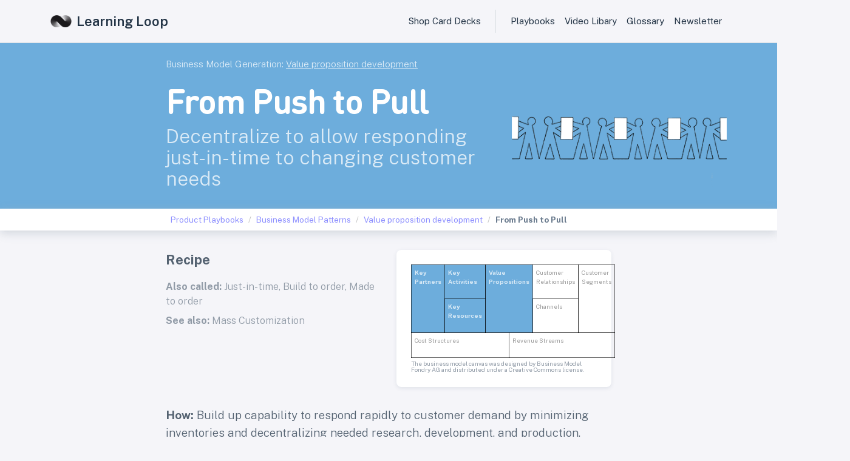

--- FILE ---
content_type: text/html; charset=utf-8
request_url: https://learningloop.io/plays/business-model/from-push-to-pull
body_size: 8743
content:
<!doctype html>
<html lang="en">
  <head>

    <!-- Google Tag Manager -->
    <script>(function(w,d,s,l,i){w[l]=w[l]||[];w[l].push({'gtm.start':
    new Date().getTime(),event:'gtm.js'});var f=d.getElementsByTagName(s)[0],
    j=d.createElement(s),dl=l!='dataLayer'?'&l='+l:'';j.async=true;j.src=
    'https://www.googletagmanager.com/gtm.js?id='+i+dl;f.parentNode.insertBefore(j,f);
    })(window,document,'script','dataLayer','GTM-5N9WQ6N');</script>
    <!-- End Google Tag Manager -->


    <meta charset="utf-8">
    <meta name="viewport" content="width=device-width, initial-scale=1, shrink-to-fit=no">

    <meta name="author" content="Anders Toxboe">


    <link rel="canonical" href="https://learningloop.io/plays/business-model/from-push-to-pull" />

<meta content="Learning Loop" property="og:site_name">

  <meta content="article" property="og:type">




  
  
  
  
  

  
  <title>The Business Model: From Push to Pull. What it is, How it Works, Examples.</title>
  <meta content="Business model: From Push to Pull" property="og:title">
  <meta content="Decentralize to allow responding just-in-time to changing customer needs. Apply the From Push to Pull business model: Build up capability to respond rapidly to customer demand by minimizing inventories and decentralizing needed research, development, and production." property="og:description">
  <meta name="description" content="Apply the From Push to Pull Value Proposition Development business model: Build up capability to respond rapidly to customer demand by minimizing inventories and decentralizing needed research, development, and production.">
  



  <meta content="https://learningloop.io/plays/business-model/from-push-to-pull" property="og:url">


  <meta content="2023-01-03T01:00:00+01:00" property="article:published_time">
  <meta content="https://learningloop.io/about/" property="article:author">


  
  <meta content="https://learningloop.io/uploads/plays/business-model/from-push-to-pull.png" property="og:image">
  


  
  <meta content="playbooks" property="article:section">
  


  
  <meta content="bm card deck" property="article:tag">
  
  <meta content="business model" property="article:tag">
  
  <meta content="From push to pull" property="article:tag">
  
  <meta content="Value Propositions" property="article:tag">
  
  <meta content="Key Activities" property="article:tag">
  
  <meta content="Key Resources" property="article:tag">
  
  <meta content="Key Partners" property="article:tag">
  
  <meta content="Just-in-time" property="article:tag">
  
  <meta content="Build to order" property="article:tag">
  
  <meta content="Made to order" property="article:tag">
  


    <link rel="apple-touch-icon" sizes="180x180" href="/images/favicon/apple-touch-icon.png">
    <link rel="icon" type="image/png" sizes="32x32" href="/images/favicon/favicon-32x32.png">
    <link rel="icon" type="image/png" sizes="16x16" href="/images/favicon/favicon-16x16.png">
    <link rel="manifest" href="/site.webmanifest">

    <link rel="preconnect" href="https://fonts.googleapis.com" />
    <link rel="preconnect" href="https://fonts.gstatic.com" crossorigin />
    <link
      href="https://fonts.googleapis.com/css2?family=Public+Sans:ital,wght@0,300;0,400;0,500;0,600;0,700;1,300;1,400;1,500;1,600;1,700&display=swap"
      rel="stylesheet"
    />

    <link rel="stylesheet" href="https://cdn.jsdelivr.net/npm/bootstrap-icons@1.9.0/font/bootstrap-icons.css">
    <link rel="stylesheet" href="/css/bootstrap.css" />
    <link rel="stylesheet" href="/css/main.css" />
    
    <meta name="facebook-domain-verification" content="62sodraoo2wrkvitwhny4bvdoclopj" />
  </head>

  <body>

  <!-- Google Tag Manager (noscript) -->
  <noscript><iframe src="https://www.googletagmanager.com/ns.html?id=GTM-5N9WQ6N"
  height="0" width="0" style="display:none;visibility:hidden"></iframe></noscript>
  <!-- End Google Tag Manager (noscript) -->


    <header class="p-3 border-bottom">
  <nav class="container">
    <div class="d-flex flex-wrap align-items-center justify-content-center justify-content-md-between">

      <a href="/" class="d-flex align-items-center mb-2 mb-lg-0 text-dark text-decoration-none">
        <img src="/images/learning-loop-logo.png" title=" logo" height="20" class="bi me-2" alt="Learning Loop Playbooks"/>
        <span class="fs-4 text-dark logo-text">Learning Loop</span>
      </a>

      <ul class="nav col-12 col-md-auto mb-2 justify-content-center mb-md-0">
        <li>
          <a href="https://shop.learningloop.io/" class="nav-link px-2 link-dark">Shop Card Decks</a>
        </li>

        

        <li class="border-start ps-3 ms-3">
          <a href="/playbooks/" class="nav-link px-2 link-dark">Playbooks</a>
        </li>
        <li>
          <a href="/videos/" class="nav-link px-2 link-dark">Video Libary</a>
        </li>
        <li>
          <a href="/glossary/" class="nav-link px-2 link-dark">Glossary</a>
        </li>
        <li>
          <a href="https://weekly.learningloop.io/" class="nav-link px-2 link-dark">Newsletter</a>
        </li>
      </ul>

    </div>
  </nav>
</header>



        
    






   
      
      

<article>
  <section role="heading" class="" style="background: #6daddc;">
    <div class="container pt-3 pb-3 mb-0">

      <div class="row">
        <div class="col-md-6 offset-md-2 col-sm-12 offset-sm-0">
          <p class="text-white fw-lighter mt-2 text-center text-sm-start" style="opacity: .75;">
            Business Model Generation:
            
            <a class="text-white text-decoration-underline" href="/playbooks/value-proposition-developmment">Value proposition development</a>
            
          </p>
          <h1 class="text-white text-center text-sm-start mt-4 mb-0 fw-bolder">
            From Push to Pull
          </h1>
        
          <p class="text-white text-center text-sm-start h2 mt-3 fw-lighter" style="opacity: .75;">
            Decentralize to allow responding just-in-time to changing customer needs
          </p>
        
        </div>
      
        <div class="col-md-4 col-sm-12 pt-3 pb-3 text-center my-auto">
          <img src="/uploads/plays/business-model/from-push-to-pull.png" alt="Illustration of From Push to Pull" class="img-fluid" alt="From Push to Pull illustration">
        </div>
      </div>

    </div>
  </section>

  <nav role="nav" aria-label="Breadcrumb" class="shadow breadcrumb-bar mb-4 bg-white">
  <div class="container">
    <div class="row">
      <div class="col-md-8 offset-md-2 col-sm-12 offset-sm-0 text-truncate overflow-hidden text-nowrap w-100">
        
        <ol class="breadcrumb m-0 p-2 pl-4 w-100" itemprop="breadcrumb">
          <li class="breadcrumb-item">
            <a href="/playbooks/">Product Playbooks</a>
          </li>

          
    
            
            
          <li class="breadcrumb-item">
            <a href="/playbook-collections/business-model-patterns/">Business Model Patterns</a>
          </li>
          <li class="breadcrumb-item">
            <a href="/playbooks/value-proposition-developmment">Value proposition development</a>
          </li>
          <li class="breadcrumb-item active">
            <strong>From Push to Pull</strong>
          </li>
          

          
    
          
        </ol>    

        
      </div>      
    </div>
  </div>
</nav>

  <section role="article" class="copy">
    <span class="d-none" itemprop="name">Run a From Push to Pull play</span>
    <div class="container pb-3">
    
      <aside class="row">
        <div class="col-md-4 offset-md-2 col-sm-12 mt-2">
          
          <p class="mb-3 fs-4 text-center text-sm-start">
            <strong>Recipe</strong>
          </p>
          

          
          <p class="text-muted small mb-2 text-center text-sm-start">
            <strong>Also called:</strong>
            Just-in-time, Build to order, Made to order
          </p>
          

          
          
          
          
        
          
          
        
          <div class="mb-3">
            
        
            

            
            <p class="text-muted small text-center mb-0 text-sm-start">
              <strong>See also:</strong>
              
              <a class="text-muted" href="/plays/business-model/mass-customization">Mass Customization</a>
              
            </p>
            
          </div>

          
        
          

          

          

        </div>
      
        
        <div class="col-md-4 col-sm-12 mt-2">

          <div class="card mb-3">
            <div class="card-body">
            
            
            
      
            
      
            
      
            
            <div class="w-100">
              <table class="canvas canvas-highlight-active">
                <tr>
                  <td rowspan="2" colspan="2" class="active">
                    Key Partners
                  </td>
                  <td colspan="2" class="active">Key Activities</td>
                  <td rowspan="2" colspan="2" class="active">Value Propositions</td>
                  <td colspan="2" class="">Customer Relationships</td>
                  <td rowspan="2" colspan="2" class="">Customer Segments</td>
                </tr>
                <tr>
                  <td colspan="2" class="active">Key Resources</td>
                  <td colspan="2" class="">Channels</td>
                </tr>
                <tr>
                  <td colspan="5" class="">Cost Structures</td>
                  <td colspan="5" class="">Revenue Streams</td>
                </tr>
              </table>
              <div class="text-muted small lh-1 mt-1" style="font-size: 10px; ">
                The business model canvas was designed by Business Model Fondry AG and distributed under a Creative Commons license.
              </div>
            </div>
            
            
            </div>
          </div>
        
        </div>
        
      </aside>
    
      <div class="row mt-2 mb-3">
        <div class="col-md-8 offset-md-2 col-sm-12 offset-sm-0 mt-2 mb-2 content">

          
          <p class="mb-3">
            <strong>How:</strong>
            Build up capability to respond rapidly to customer demand by minimizing inventories and decentralizing needed research, development, and production.
          </p>
          
        
          
          <p class="mb-3">
            <strong>Why:</strong>
            Focusing on and responding to customer pull helps build an ongoing relationship between customers and the brand while keeping unsold inventory to a minimum.
          </p>
          

          
        
        </div>
      </div>

      <aside>
        
        







<div class="row mt-4 mb-4">
  <div class="col-4 offset-4 col-sm-3 offset-sm-0 col-md-2 offset-md-2 text-center pb-4">
    <a href="https://shop.learningloop.io/products/business-model-patterns?utm_source=learningloop.io&utm_medium=inline_article_banner&utm_campaign=play-pattern-in-deck-callout&utm_term=from-push-to-pull&utm_content=bm-card-deck" title="Order the Business Model Patterns card deck">
      <img src="/uploads/products/business-model-patterns-card-deck.png" class="img-fluid" alt="Purchase a Business Model Pattern card deck" style="margin-top: 15px;">
    </a>
  </div>

  <div class="col-xs-12 offset-xs-0 col-sm-9 col-md-6">
    
    <strong class="mb-2" style="color: #000000; font-size: 1.2rem; font-weight: 900; margin: 2rem 0 0.2rem; line-height: 1em;">This business strategy is part of the <strong>Business Model Patterns printed card deck</strong>.</strong>
    
    <p>Proven business models that have driven success for global leaders across industries. Rethink how your business can create, deliver, and capture value.</p>
    <a class="btn btn-dark" href="https://shop.learningloop.io/products/business-model-patterns?utm_source=learningloop.io&utm_medium=inline_article_banner&utm_campaign=play-pattern-in-deck-callout&utm_term=from-push-to-pull&utm_content=bm-card-deck" title="Order the Business Model Patterns card deck">Get your deck!</a>
  </div>
  
</div>






      </aside>

      <div class="row">
        <div class="col-md-8 offset-md-2 col-sm-12 offset-sm-0 mt-3 mb-3 content">
        
          
        
          <p>Most people are aware that there has been a shift from a vendors’ market to a buyers’ market, and that this shift requires a change in approach to demand-driven selling. However, the challenge remains of how to adapt to these changes in a way that is consistent with a proper business model.</p>

<h3 id="the-customer-is-king-paradigm">The ‘Customer is King’ Paradigm</h3>
<p>The From Push to Pull pattern focuses on the idea that “the customer is king,” making this idea central to all decisions within the enterprise. This includes decisions related to research and innovation, new product development, production, logistics, and distribution.</p>

<p>Figuratively speaking, we might imagine the customer pulling on a long rope that sets all company processes in motion, shaping the value proposition in the process. This is in direct contrast to the push strategy, which follows a “make-to-stock” approach.</p>

<h3 id="implementing-a-pull-strategy">Implementing a Pull Strategy</h3>

<p>If a company wants to switch from “pushing” a value proposition on its customers and instead employ a “pull” strategy, it needs to have a flexible and responsive value chain. As a result, inventory costs will go down and non-value-adding activities will be eliminated.</p>

<p>The pull philosophy must be implemented at every phase of the value chain. The production process, for example, will take a very different shape depending on where along the value chain the “decoupling point” is set. This point determines at which point the pull strategy is implemented and production is dictated by present demand. In other words, the decoupling point determines the “push-to-pull boundary.”</p>

<p>The From Push to Pull approach requires a change in perspective, focusing on <strong>producing only what customers want</strong> in as efficient a manner as possible.</p>

<h3 id="a-pull-strategy-to-product-development">A Pull strategy to Product Development</h3>

<p>The pull strategy can be applied to all aspects of the business, including product development processes. Open innovation and engineer-to-order projects are two ways of including customers in the earliest phases of development without involving intermediaries or other third parties.</p>

<h3 id="customer-demand-as-a-pull-strategy">Customer Demand as a Pull strategy</h3>

<p>When customers actively ask for products from a company, this can also be considered a pull strategy. Marketing or other means can be used to spark customers’ interest and encourage them to suggest a product. This approach is often used by consumer goods manufacturers who market their goods directly to customers, thereby increasing retail demand for their products. This, in turn, means that retailers are more likely to allocate shelf space to these products.</p>

<h2 id="where-did-the-from-push-to-pull-business-model-pattern-originate-from">Where did the From Push to Pull business model pattern originate from?</h2>

<p>The terms “push” and “pull” have their roots in the realm of logistics and supply chain management. The former refers to a strategy where production is initiated by forecasting demand, while the latter is driven by actual customer demand.</p>

<h3 id="toyotas-implementation-of-pull-strategies">Toyota’s Implementation of Pull Strategies</h3>

<p>Toyota is perhaps the most well-known proponent of pull strategies, having developed a production system in the aftermath of World War II that would propel the company to the top ranks of global car manufacturers. In the face of weak domestic demand and resource shortages in Japan, manufacturers were forced to find ways to produce goods as efficiently and cost-effectively as possible.</p>

<p>To this end, Toyota implemented the “Supermarket model,” which called for the production of goods on an as-needed basis in response to customer demand, thereby minimizing internal inventory. This approach necessitated a complete restructuring of the company’s value chain in order to eliminate waste and reduce costs while maintaining a customer-centric focus. Key elements of the Toyota Production System included just-in-time (JIT) production, minimized cycle times, Kanban logistics for reducing inventory, and total quality management (TQM).</p>

<p>The result was a highly agile production system that allowed Toyota to quickly respond to changing customer needs and market conditions. By only producing what customers ordered, each step in the fabrication process was directly triggered by the previous one, starting with the customer’s order. In addition to cutting inventory costs, this approach also prevented overcapacity, freeing up capital for other uses. Toyota’s production system has remained the gold standard to this day.</p>

<h3 id="the-toyota-production-system--inspired-others">The Toyota Production System &amp; inspired others</h3>

<p>The success of the Toyota Production System spawned a whole host of tools and methods that together formed a business model that has served as an inspiration for many companies. The model has been copied by firms such as Bosch (which refers to it as the “Bosch Production System,” or BPS) and adapted by others, such as BMW for its premium models.</p>

<h2 id="applying-the-from-push-to-pull-business-model">Applying the From Push to Pull business model</h2>

<p>The “From Push to Pull” business model aims to shake up your entire value chain, helping you to eliminate waste and embrace a customer-centric approach that can be applied in any industry. For manufacturers dealing with limited product variety, steady consumption levels, and high inventory costs, the greatest potential for improvement lies at the front end of the value chain, in production and logistics.</p>


          

          
        
          
        </div>
      
      </div>

      

      
    
      
      <div class="row">
        <div class="col-md-8 offset-md-2 col-sm-12 offset-sm-0 mt-3 mb-4">
        
          <h2 class="mb-3 mt-1">
            Real life From Push to Pull examples
          </h2>
          <div class="row">
          
          <div class="col-md-6 mb-3">
            <h3 class="h4 mb-2">
              Dell
            </h3>
            
            <p>Pioneered the personal computer industry by allowing customers to configure and purchase their PC online with three- day delivery.</p>


            
          </div>

          
          <div class="col-md-6 mb-3">
            <h3 class="h4 mb-2">
              Zara
            </h3>
            
            <p>With a short cycle time from idea to produced item, Zara updates collections frequently and stocks very little.</p>


            
          </div>

          
          <div class="col-md-6 mb-3">
            <h3 class="h4 mb-2">
              Geberit
            </h3>
            
            <p>Specializing in the sanitation industry, Geberit made a switch from targeting wholesalers and hardware stores as intermediaries to directly approach decision-makers in the construction industry, including architects, builders, and plumbers. By eliminating intermediaries in distribution and gathering customer feedback through various methods such as training, customer support management, and software support, Geberit was able to successfully shift from “pushing” products to being “pulled” by qualified customers.</p>


            
          </div>

          
          </div>
        
        </div>
      </div>
      

      
      <div class="row">
        <div class="col-md-8 offset-md-2 col-sm-12 offset-sm-0 mt-2 mb-3">

          <div class="card">
            <div class="card-header">
              <h3 class="mt-1 mb-0">Trigger Questions</h3>
            </div>
            <div class="card-body copy">
              <ul class="trigger_questions">
              
                <li>
                  Are you currently stocking too much inventory?
                </li>
              
                <li>
                  How can you help suppliers cope with just-in-time production?
                </li>
              
                <li>
                  Is there room for increased flexibility in our production and logistics systems?
                </li>
              
                <li>
                  Do our business processes prioritize the needs of our customers?
                </li>
              
                <li>
                  Do our suppliers have the necessary expertise to manage pull production?
                </li>
              
                <li>
                  Will adopting this approach enhance our flexibility?
                </li>
              
                <li>
                  Which elements of the value chain should be examined first?
                </li>
              
                <li>
                  Will centralizing our operations hinder our progress?
                </li>
              
              </ul>
            </div>
          </div>

        </div>
      </div>
      

      

      
      







<div class="row mt-4 mb-4">
  <div class="col-4 offset-4 col-sm-3 offset-sm-0 col-md-2 offset-md-2 text-center pb-4">
    <a href="https://shop.learningloop.io/products/business-model-patterns?utm_source=learningloop.io&utm_medium=inline_article_banner&utm_campaign=play-pattern-in-deck-callout&utm_term=from-push-to-pull&utm_content=bm-card-deck" title="Order the Business Model Patterns card deck">
      <img src="/uploads/products/business-model-patterns-card-deck.png" class="img-fluid" alt="Purchase a Business Model Pattern card deck" style="margin-top: 15px;">
    </a>
  </div>

  <div class="col-xs-12 offset-xs-0 col-sm-9 col-md-6">
    
    <strong class="mb-2" style="color: #000000; font-size: 1.2rem; font-weight: 900; margin: 2rem 0 0.2rem; line-height: 1em;">This business strategy is part of the <strong>Business Model Patterns printed card deck</strong>.</strong>
    
    <p>Proven business models that have driven success for global leaders across industries. Rethink how your business can create, deliver, and capture value.</p>
    <a class="btn btn-dark" href="https://shop.learningloop.io/products/business-model-patterns?utm_source=learningloop.io&utm_medium=inline_article_banner&utm_campaign=play-pattern-in-deck-callout&utm_term=from-push-to-pull&utm_content=bm-card-deck" title="Order the Business Model Patterns card deck">Get your deck!</a>
  </div>
  
</div>







      
      <div class="row mb-3">
        <div class="col-md-8 offset-md-2">

          <h2 class="mb-3 mt-1">
            Related plays
          </h2>
          <ul class="list">
            
            <li class="list-item">
              <a class="text-muted" href="/plays/business-model/mass-customization">Mass Customization</a>
            </li>
            
          </ul>

        </div>
      </div>
      
    
    
      <div class="row">
        <div class="col-md-8 offset-md-2 col-sm-12 offset-sm-0">
          
<div class="card mb-4" role="sources">
  <div class="card-header text-white bg-dark py-3">
    Sources
  </div>
  <div class="card-body pt-4 pb-3">
    <ul class="sources small">
      
        
        <li>
          <a href="https://businessmodelnavigator.com/pattern?id=19">Business Model Navigator</a>
           by Karolin Frankenberger and Oliver Gassmann
          
        </li>

        
      
        
        <li>
          <a href="https://www.brighthubpm.com/methods-strategies/71540-real-life-examples-of-successful-jit-systems/">Examples of Successful JIT Systems - Toyota, Dell, and Harley Davidson</a>
          
          
        </li>

        
      
        
        <li>
          <a href="https://sourcingjournal.com/topics/business-news/push-pull-supply-chain-management-zara-71002/">Push vs. Pull Supply Chains: Why Profitable Companies Value Data Over Inventory</a>
           by SJ Guest Editorial
          
        </li>

        
      
        
        <li>
          <a href="https://en.wikipedia.org/wiki/Toyota_Production_System">Toyota Production System</a>
           by Wikipedia
          
        </li>

        
      
        
        <li>
          <a href="https://www.bosch-mondeville.fr/en/quality-according-principles-bosch-production-system">Quality according to the principles of the Bosch Production System</a>
           by Francis Bemont
          
        </li>

        
      
    </ul>
  </div>
</div>


        </div>
      </div>

    </div>
  </section>
</article>

<aside role="banner" class="shadow mt-2 bg-primary">
  <div class="container pt-5 pb-3 mb-0">

    <div class="row">
      <div class="col-md-8 offset-md-2 col-sm-12 offset-sm-0">
        <h2 class="text-white fs-1">
          Want to learn more?
        </h2>
        <p class="lead text-white">
          Receive a hand picked list of the best reads on <strong>building products that matter</strong>
          every week. Curated by Anders Toxboe. Published every Tuesday.
        </p>

        <form action="https://ui-patterns.us10.list-manage.com/subscribe/post?u=52822308d355dc96a394ce489&amp;id=fa714802a9" method="post" id="mc-embedded-subscribe-form" name="weekly-sign-up-form" target="_blank" novalidate class="weekly-sign-up-form">
          <!-- real people should not fill this in and expect good things - do not remove this or risk form bot signups-->
          <div style="position: absolute; left: -5000px;">
            <input type="text" name="b_52822308d355dc96a394ce489_fa714802a9" tabindex="-1" value="">
          </div>
  
          <div class="input-group input-group-lg">
            <input type="email" name="EMAIL" class="form-control" placeholder="Your e-mail address">
            <input type="submit" name="subscribe" value="Subscribe" class="btn btn-dark subscribe-to-newsletter-button">
          </div><!-- /input-group -->

          <input type="hidden" value="1" name="group[31][1]"><!-- /sign up for weekly best-reads newsletter -->

          <input type="hidden" name="SOURCE" value="Playbook article">
          <input type="hidden" name="SOURCE_URL" value="/plays/business-model/from-push-to-pull">
          <input type="hidden" name="SITE" value="learningloop.io">
          <input type="hidden" name="CAMPAIGN" value="In-article (playbook play) banner">
          <input type="hidden" name="AD_NAME" value="">
          <input type="hidden" name="I_REFERRER" value="direct">
          <input type="hidden" name="VISITS" value="">
          <input type="hidden" name="I_LANDPAGE" value="">
        </form>

        <p class="mt-2">
          <small class="text-white" style="opacity: .7;">
            No spam! Unsubscribe with a single click at any time.
          </small>
        </p>

      </div>
    </div>

  </div>
</aside>
        
    
    <footer class="bg-dark">
      <div class="container d-block py-5">
        <aside class="row mt-4 mb-5 pb-3">
  <div class="col-12 col-md-8 col-lg-6 col-xl-4 mx-auto text-center">
    <h2 class="text-white fs-1">
      <small class="fs-5 fw-lighter">Community events</small><br/>
      <a href="https://www.meetup.com/product-loop/" target="_blank" class="text-white text-decoration-none fw-bolder">Product Loop</a>
    </h2>
    <p class="mb-4">
      Product Loop provides an opportunity for Product professionals and their peers to exchange ideas and experiences about Product Design, Development and Management, Business Modelling, Metrics, User Experience and all the other things that get us excited.
    </p>
    <a href="https://www.meetup.com/product-loop/" target="_blank" class="btn btn-danger btn-lg">Join our community</a>
  </div>
</aside>


<nav class="row mt-4 mb-5 text-center">

  <div class="col-6 col-md-3">
    <ul class="nav flex-column">
      <li class="nav-item mb-2"><a href="/pricing" class="nav-link p-0 text-muted">Pricing</a></li>
      <li class="nav-item mb-2"><a href="https://app.learningloop.io/accounts/sign_up" class="nav-link p-0 text-muted">Become a mentee</a></li>
      <li class="nav-item mb-2"><a href="/become-a-mentor" class="nav-link p-0 text-muted">Become a mentor</a></li>
    </ul>
  </div>

  <div class="col-6 col-md-3">
    <ul class="nav flex-column">
      <li class="nav-item mb-2"><a href="/glossary/" class="nav-link p-0 text-muted">Product Management glossary</a></li>
      <li class="nav-item mb-2"><a href="/glossary/" class="nav-link p-0 text-muted">User Experience glossary</a></li>
    </ul>
  </div>

  <div class="col-6 col-md-3">
    <ul class="nav flex-column">
      <li class="nav-item mb-2"><a href="/playbooks/" class="nav-link p-0 text-muted">Product playbooks</a></li>
      <li class="nav-item mb-2"><a href="/videos/" class="nav-link p-0 text-muted">Product & UX video library</a></li>
      <li class="nav-item mb-2"><a href="/blog/" class="nav-link p-0 text-muted">Blog</a></li>
    </ul>
  </div>

  <div class="col-6 col-md-3">
    <ul class="nav flex-column">
      <li class="nav-item mb-2"><a href="https://app.learningloop.io/privacy_policy" class="nav-link p-0 text-muted">Privacy Policy</a></li>
      <li class="nav-item mb-2"><a href="https://app.learningloop.io/terms_and_conditions" class="nav-link p-0 text-muted">Terms and Conditions</a></li>
      <li class="nav-item mb-2"><a href="https://app.learningloop.io/code_of_ethics" class="nav-link p-0 text-muted">Code of Ethics</a></li>
    </ul>
  </div>

</nav>

<nav class="mt-5 text-center">
  <nav class="mb-3">
    <a href="https://www.linkedin.com/company/learning-loop-media/" aria-label="linkedin" target="_blank" rel="noopener noreferrer"><i class="bi bi-linkedin text-white me-2"></i></a>
    <a href="https://www.facebook.com/learningloopio" aria-label="facebook" target="_blank" rel="noopener noreferrer"><i class="bi bi-facebook text-white me-2"></i></a>
    <a href="https://www.youtube.com/@learningloopio" aria-label="youtube" target="_blank" rel="noopener noreferrer"><i class="bi bi-youtube text-white me-2"></i></a>
  </nav>
  
  <p class="lead fs-5 text-muted">
    Made with <i class="bi bi-heart-fill text-danger"></i> in Copenhagen, Denmark
  </p>
  
  <p class="muted">
    Want to learn more about about good product development, then browse our
    <a href="/playbooks/" target="_blank">product playbooks</a>.
  </p>
</nav>
      </div>
    </footer>

    <!-- Core JS Libraries -->

    <script src="https://cdn.jsdelivr.net/npm/bootstrap@5.0.2/dist/js/bootstrap.bundle.min.js" integrity="sha384-MrcW6ZMFYlzcLA8Nl+NtUVF0sA7MsXsP1UyJoMp4YLEuNSfAP+JcXn/tWtIaxVXM" crossorigin="anonymous"></script>    
    
    <script src="https://code.jquery.com/jquery-3.3.1.min.js" integrity="sha256-FgpCb/KJQlLNfOu91ta32o/NMZxltwRo8QtmkMRdAu8=" crossorigin="anonymous"></script>
    <script src="https://cdnjs.cloudflare.com/ajax/libs/popper.js/1.14.3/umd/popper.min.js" integrity="sha384-ZMP7rVo3mIykV+2+9J3UJ46jBk0WLaUAdn689aCwoqbBJiSnjAK/l8WvCWPIPm49" crossorigin="anonymous"></script>

    <!-- Bootstrap core JS -->

    <script src="/js/cookie_plugin.js"></script>
    <script src="/js/mailchimp_form.js"></script>
    <script src="/js/enumerable.js"></script>
    <script src="/js/toc.js"></script>

    

  </body>
</html>
  

--- FILE ---
content_type: text/css; charset=utf-8
request_url: https://learningloop.io/css/bootstrap.css
body_size: 41889
content:
:root{--bs-blue: #007bff;--bs-indigo: #6610f2;--bs-purple: #696cff;--bs-pink: #e83e8c;--bs-red: #ff3e1d;--bs-orange: #fd7e14;--bs-yellow: #ffab00;--bs-green: #71dd37;--bs-teal: #20c997;--bs-cyan: #03c3ec;--bs-white: #fff;--bs-gray: rgba(67, 89, 113, 0.6);--bs-gray-dark: rgba(67, 89, 113, 0.8);--bs-gray-25: rgba(67, 89, 113, 0.025);--bs-gray-50: rgba(67, 89, 113, 0.05);--bs-primary: #696cff;--bs-secondary: #8592a3;--bs-success: #71dd37;--bs-info: #03c3ec;--bs-warning: #ffab00;--bs-danger: #ff3e1d;--bs-light: #fcfdfd;--bs-dark: #233446;--bs-gray: rgba(67, 89, 113, 0.1);--bs-primary-rgb: 105, 108, 255;--bs-secondary-rgb: 133, 146, 163;--bs-success-rgb: 113, 221, 55;--bs-info-rgb: 3, 195, 236;--bs-warning-rgb: 255, 171, 0;--bs-danger-rgb: 255, 62, 29;--bs-light-rgb: 252, 253, 253;--bs-dark-rgb: 35, 52, 70;--bs-gray-rgb: 67, 89, 113;--bs-white-rgb: 255, 255, 255;--bs-black-rgb: 67, 89, 113;--bs-body-color-rgb: 105, 122, 141;--bs-body-bg-rgb: 245, 245, 249;--bs-font-sans-serif: "Public Sans", -apple-system, BlinkMacSystemFont, "Segoe UI", "Oxygen", "Ubuntu", "Cantarell", "Fira Sans", "Droid Sans", "Helvetica Neue", sans-serif;--bs-font-monospace: "SFMono-Regular", Menlo, Monaco, Consolas, "Liberation Mono", "Courier New", monospace;--bs-gradient: linear-gradient(180deg, rgba(255, 255, 255, 0.15), rgba(255, 255, 255, 0));--bs-root-font-size: 16px;--bs-body-font-family: var(--bs-font-sans-serif);--bs-body-font-size: 0.9375rem;--bs-body-font-weight: 400;--bs-body-line-height: 1.53;--bs-body-color: #546271;--bs-body-bg: #f5f5f9}*,*::before,*::after{box-sizing:border-box}:root{font-size:var(--bs-root-font-size)}@media (prefers-reduced-motion: no-preference){:root{scroll-behavior:smooth}}body{margin:0;font-family:var(--bs-body-font-family);font-size:var(--bs-body-font-size);font-weight:var(--bs-body-font-weight);line-height:var(--bs-body-line-height);color:var(--bs-body-color);text-align:var(--bs-body-text-align);background-color:var(--bs-body-bg);-webkit-text-size-adjust:100%;-webkit-tap-highlight-color:rgba(67,89,113,0)}hr{margin:1rem 0;color:#d9dee3;background-color:currentColor;border:0;opacity:1}hr:not([size]){height:1px}h6,.h6,h5,.h5,h4,.h4,h3,.h3,h2,.h2,h1,.h1{margin-top:0;margin-bottom:1rem;font-weight:500;line-height:1.1;color:#566a7f}h1,.h1{font-size:calc(1.3625rem + 1.35vw)}@media (min-width: 1200px){h1,.h1{font-size:2.375rem}}h2,.h2{font-size:calc(1.325rem + 0.9vw)}@media (min-width: 1200px){h2,.h2{font-size:2rem}}h3,.h3{font-size:calc(1.2875rem + 0.45vw)}@media (min-width: 1200px){h3,.h3{font-size:1.625rem}}h4,.h4{font-size:calc(1.2625rem + 0.15vw)}@media (min-width: 1200px){h4,.h4{font-size:1.375rem}}h5,.h5{font-size:1.125rem}h6,.h6{font-size:0.9375rem}p{margin-top:0;margin-bottom:1rem}abbr[title],abbr[data-bs-original-title]{text-decoration:underline dotted;cursor:help;text-decoration-skip-ink:none}address{margin-bottom:1rem;font-style:normal;line-height:inherit}ol,ul{padding-left:2rem}ol,ul,dl{margin-top:0;margin-bottom:1rem}ol ol,ul ul,ol ul,ul ol{margin-bottom:0}dt{font-weight:700}dd{margin-bottom:0.5rem;margin-left:0}blockquote{margin:0 0 1rem}b,strong{font-weight:900}small,.small{font-size:85%}mark,.mark{padding:0.2em;background-color:#fcf8e3}sub,sup{position:relative;font-size:0.75em;line-height:0;vertical-align:baseline}sub{bottom:-0.25em}sup{top:-0.5em}a{color:#696cff;text-decoration:none}a:hover{color:#5f61e6}a:not([href]):not([class]),a:not([href]):not([class]):hover{color:inherit;text-decoration:none}pre,code,kbd,samp{font-family:var(--bs-font-monospace);font-size:1em;direction:ltr;unicode-bidi:bidi-override}pre{display:block;margin-top:0;margin-bottom:1rem;overflow:auto;font-size:85%}pre code{font-size:inherit;color:inherit;word-break:normal}code{font-size:85%;color:#e83e8c;word-wrap:break-word}a>code{color:inherit}kbd{padding:0.2rem 0.4rem;font-size:85%;color:#fff;background-color:rgba(67,89,113,0.9);border-radius:0.25rem}kbd kbd{padding:0;font-size:1em;font-weight:700}figure{margin:0 0 1rem}img,svg{vertical-align:middle}table{caption-side:bottom;border-collapse:collapse}caption{padding-top:0.625rem;padding-bottom:0.625rem;color:#a1acb8;text-align:left}th{font-weight:600;text-align:inherit;text-align:-webkit-match-parent}thead,tbody,tfoot,tr,td,th{border-color:inherit;border-style:solid;border-width:0}label{display:inline-block}button{border-radius:0}button:focus:not(:focus-visible){outline:0}input,button,select,optgroup,textarea{margin:0;font-family:inherit;font-size:inherit;line-height:inherit}button,select{text-transform:none}[role=button]{cursor:pointer}select{word-wrap:normal}select:disabled{opacity:1}[list]::-webkit-calendar-picker-indicator{display:none}button,[type=button],[type=reset],[type=submit]{-webkit-appearance:button}button:not(:disabled),[type=button]:not(:disabled),[type=reset]:not(:disabled),[type=submit]:not(:disabled){cursor:pointer}::-moz-focus-inner{padding:0;border-style:none}textarea{resize:vertical}fieldset{min-width:0;padding:0;margin:0;border:0}legend{float:left;width:100%;padding:0;margin-bottom:0.5rem;font-size:calc(1.275rem + 0.3vw);line-height:inherit}@media (min-width: 1200px){legend{font-size:1.5rem}}legend+*{clear:left}::-webkit-datetime-edit-fields-wrapper,::-webkit-datetime-edit-text,::-webkit-datetime-edit-minute,::-webkit-datetime-edit-hour-field,::-webkit-datetime-edit-day-field,::-webkit-datetime-edit-month-field,::-webkit-datetime-edit-year-field{padding:0}::-webkit-inner-spin-button{height:auto}[type=search]{outline-offset:-2px;-webkit-appearance:textfield}::-webkit-search-decoration{-webkit-appearance:none}::-webkit-color-swatch-wrapper{padding:0}::file-selector-button{font:inherit}::-webkit-file-upload-button{font:inherit;-webkit-appearance:button}output{display:inline-block}iframe{border:0}summary{display:list-item;cursor:pointer}progress{vertical-align:baseline}[hidden]{display:none !important}.lead{font-size:1.0546875rem;font-weight:400}.display-1{font-size:calc(1.525rem + 3.3vw);font-weight:500;line-height:1.1}@media (min-width: 1200px){.display-1{font-size:4rem}}.display-2{font-size:calc(1.475rem + 2.7vw);font-weight:500;line-height:1.1}@media (min-width: 1200px){.display-2{font-size:3.5rem}}.display-3{font-size:calc(1.425rem + 2.1vw);font-weight:500;line-height:1.1}@media (min-width: 1200px){.display-3{font-size:3rem}}.display-4{font-size:calc(1.375rem + 1.5vw);font-weight:500;line-height:1.1}@media (min-width: 1200px){.display-4{font-size:2.5rem}}.display-5{font-size:calc(1.325rem + 0.9vw);font-weight:500;line-height:1.1}@media (min-width: 1200px){.display-5{font-size:2rem}}.display-6{font-size:calc(1.275rem + 0.3vw);font-weight:500;line-height:1.1}@media (min-width: 1200px){.display-6{font-size:1.5rem}}.list-unstyled{padding-left:0;list-style:none}.list-inline{padding-left:0;list-style:none}.list-inline-item{display:inline-block}.list-inline-item:not(:last-child){margin-right:0.5rem}.initialism{font-size:85%;text-transform:uppercase}.blockquote{margin-bottom:1rem;font-size:1.0546875rem}.blockquote>:last-child{margin-bottom:0}.blockquote-footer{margin-top:-1rem;margin-bottom:1rem;font-size:85%;color:rgba(67,89,113,0.6)}.blockquote-footer::before{content:"— "}.img-fluid{max-width:100%;height:auto}.img-thumbnail{padding:0;background-color:transparent;border:0px solid rgba(67,89,113,0.3);border-radius:0px;max-width:100%;height:auto}.figure{display:inline-block}.figure-img{margin-bottom:0.5rem;line-height:1}.figure-caption{font-size:85%;color:#a1acb8}.container,.container-fluid,.container-xxl,.container-xl,.container-lg,.container-md,.container-sm{width:100%;padding-right:var(--bs-gutter-x, 1.625rem);padding-left:var(--bs-gutter-x, 1.625rem);margin-right:auto;margin-left:auto}@media (min-width: 576px){.container-sm,.container{max-width:540px}}@media (min-width: 768px){.container-md,.container-sm,.container{max-width:720px}}@media (min-width: 992px){.container-lg,.container-md,.container-sm,.container{max-width:960px}}@media (min-width: 1200px){.container-xl,.container-lg,.container-md,.container-sm,.container{max-width:1140px}}@media (min-width: 1400px){.container-xxl,.container-xl,.container-lg,.container-md,.container-sm,.container{max-width:1440px}}.row{--bs-gutter-x: 1.625rem;--bs-gutter-y: 0;display:flex;flex-wrap:wrap;margin-top:calc(-1 * var(--bs-gutter-y));margin-right:calc(-0.5 * var(--bs-gutter-x));margin-left:calc(-0.5 * var(--bs-gutter-x))}.row>*{flex-shrink:0;width:100%;max-width:100%;padding-right:calc(var(--bs-gutter-x) * 0.5);padding-left:calc(var(--bs-gutter-x) * 0.5);margin-top:var(--bs-gutter-y)}.col{flex:1 0 0%}.row-cols-auto>*{flex:0 0 auto;width:auto}.row-cols-1>*{flex:0 0 auto;width:100%}.row-cols-2>*{flex:0 0 auto;width:50%}.row-cols-3>*{flex:0 0 auto;width:33.3333333333%}.row-cols-4>*{flex:0 0 auto;width:25%}.row-cols-5>*{flex:0 0 auto;width:20%}.row-cols-6>*{flex:0 0 auto;width:16.6666666667%}.col-auto{flex:0 0 auto;width:auto}.col-1{flex:0 0 auto;width:8.33333333%}.col-2{flex:0 0 auto;width:16.66666667%}.col-3{flex:0 0 auto;width:25%}.col-4{flex:0 0 auto;width:33.33333333%}.col-5{flex:0 0 auto;width:41.66666667%}.col-6{flex:0 0 auto;width:50%}.col-7{flex:0 0 auto;width:58.33333333%}.col-8{flex:0 0 auto;width:66.66666667%}.col-9{flex:0 0 auto;width:75%}.col-10{flex:0 0 auto;width:83.33333333%}.col-11{flex:0 0 auto;width:91.66666667%}.col-12{flex:0 0 auto;width:100%}.offset-1{margin-left:8.33333333%}.offset-2{margin-left:16.66666667%}.offset-3{margin-left:25%}.offset-4{margin-left:33.33333333%}.offset-5{margin-left:41.66666667%}.offset-6{margin-left:50%}.offset-7{margin-left:58.33333333%}.offset-8{margin-left:66.66666667%}.offset-9{margin-left:75%}.offset-10{margin-left:83.33333333%}.offset-11{margin-left:91.66666667%}.g-0,.gx-0{--bs-gutter-x: 0}.g-0,.gy-0{--bs-gutter-y: 0}.g-1,.gx-1{--bs-gutter-x: 0.25rem}.g-1,.gy-1{--bs-gutter-y: 0.25rem}.g-2,.gx-2{--bs-gutter-x: 0.5rem}.g-2,.gy-2{--bs-gutter-y: 0.5rem}.g-3,.gx-3{--bs-gutter-x: 1rem}.g-3,.gy-3{--bs-gutter-y: 1rem}.g-4,.gx-4{--bs-gutter-x: 1.5rem}.g-4,.gy-4{--bs-gutter-y: 1.5rem}.g-5,.gx-5{--bs-gutter-x: 3rem}.g-5,.gy-5{--bs-gutter-y: 3rem}@media (min-width: 576px){.col-sm{flex:1 0 0%}.row-cols-sm-auto>*{flex:0 0 auto;width:auto}.row-cols-sm-1>*{flex:0 0 auto;width:100%}.row-cols-sm-2>*{flex:0 0 auto;width:50%}.row-cols-sm-3>*{flex:0 0 auto;width:33.3333333333%}.row-cols-sm-4>*{flex:0 0 auto;width:25%}.row-cols-sm-5>*{flex:0 0 auto;width:20%}.row-cols-sm-6>*{flex:0 0 auto;width:16.6666666667%}.col-sm-auto{flex:0 0 auto;width:auto}.col-sm-1{flex:0 0 auto;width:8.33333333%}.col-sm-2{flex:0 0 auto;width:16.66666667%}.col-sm-3{flex:0 0 auto;width:25%}.col-sm-4{flex:0 0 auto;width:33.33333333%}.col-sm-5{flex:0 0 auto;width:41.66666667%}.col-sm-6{flex:0 0 auto;width:50%}.col-sm-7{flex:0 0 auto;width:58.33333333%}.col-sm-8{flex:0 0 auto;width:66.66666667%}.col-sm-9{flex:0 0 auto;width:75%}.col-sm-10{flex:0 0 auto;width:83.33333333%}.col-sm-11{flex:0 0 auto;width:91.66666667%}.col-sm-12{flex:0 0 auto;width:100%}.offset-sm-0{margin-left:0}.offset-sm-1{margin-left:8.33333333%}.offset-sm-2{margin-left:16.66666667%}.offset-sm-3{margin-left:25%}.offset-sm-4{margin-left:33.33333333%}.offset-sm-5{margin-left:41.66666667%}.offset-sm-6{margin-left:50%}.offset-sm-7{margin-left:58.33333333%}.offset-sm-8{margin-left:66.66666667%}.offset-sm-9{margin-left:75%}.offset-sm-10{margin-left:83.33333333%}.offset-sm-11{margin-left:91.66666667%}.g-sm-0,.gx-sm-0{--bs-gutter-x: 0}.g-sm-0,.gy-sm-0{--bs-gutter-y: 0}.g-sm-1,.gx-sm-1{--bs-gutter-x: 0.25rem}.g-sm-1,.gy-sm-1{--bs-gutter-y: 0.25rem}.g-sm-2,.gx-sm-2{--bs-gutter-x: 0.5rem}.g-sm-2,.gy-sm-2{--bs-gutter-y: 0.5rem}.g-sm-3,.gx-sm-3{--bs-gutter-x: 1rem}.g-sm-3,.gy-sm-3{--bs-gutter-y: 1rem}.g-sm-4,.gx-sm-4{--bs-gutter-x: 1.5rem}.g-sm-4,.gy-sm-4{--bs-gutter-y: 1.5rem}.g-sm-5,.gx-sm-5{--bs-gutter-x: 3rem}.g-sm-5,.gy-sm-5{--bs-gutter-y: 3rem}}@media (min-width: 768px){.col-md{flex:1 0 0%}.row-cols-md-auto>*{flex:0 0 auto;width:auto}.row-cols-md-1>*{flex:0 0 auto;width:100%}.row-cols-md-2>*{flex:0 0 auto;width:50%}.row-cols-md-3>*{flex:0 0 auto;width:33.3333333333%}.row-cols-md-4>*{flex:0 0 auto;width:25%}.row-cols-md-5>*{flex:0 0 auto;width:20%}.row-cols-md-6>*{flex:0 0 auto;width:16.6666666667%}.col-md-auto{flex:0 0 auto;width:auto}.col-md-1{flex:0 0 auto;width:8.33333333%}.col-md-2{flex:0 0 auto;width:16.66666667%}.col-md-3{flex:0 0 auto;width:25%}.col-md-4{flex:0 0 auto;width:33.33333333%}.col-md-5{flex:0 0 auto;width:41.66666667%}.col-md-6{flex:0 0 auto;width:50%}.col-md-7{flex:0 0 auto;width:58.33333333%}.col-md-8{flex:0 0 auto;width:66.66666667%}.col-md-9{flex:0 0 auto;width:75%}.col-md-10{flex:0 0 auto;width:83.33333333%}.col-md-11{flex:0 0 auto;width:91.66666667%}.col-md-12{flex:0 0 auto;width:100%}.offset-md-0{margin-left:0}.offset-md-1{margin-left:8.33333333%}.offset-md-2{margin-left:16.66666667%}.offset-md-3{margin-left:25%}.offset-md-4{margin-left:33.33333333%}.offset-md-5{margin-left:41.66666667%}.offset-md-6{margin-left:50%}.offset-md-7{margin-left:58.33333333%}.offset-md-8{margin-left:66.66666667%}.offset-md-9{margin-left:75%}.offset-md-10{margin-left:83.33333333%}.offset-md-11{margin-left:91.66666667%}.g-md-0,.gx-md-0{--bs-gutter-x: 0}.g-md-0,.gy-md-0{--bs-gutter-y: 0}.g-md-1,.gx-md-1{--bs-gutter-x: 0.25rem}.g-md-1,.gy-md-1{--bs-gutter-y: 0.25rem}.g-md-2,.gx-md-2{--bs-gutter-x: 0.5rem}.g-md-2,.gy-md-2{--bs-gutter-y: 0.5rem}.g-md-3,.gx-md-3{--bs-gutter-x: 1rem}.g-md-3,.gy-md-3{--bs-gutter-y: 1rem}.g-md-4,.gx-md-4{--bs-gutter-x: 1.5rem}.g-md-4,.gy-md-4{--bs-gutter-y: 1.5rem}.g-md-5,.gx-md-5{--bs-gutter-x: 3rem}.g-md-5,.gy-md-5{--bs-gutter-y: 3rem}}@media (min-width: 992px){.col-lg{flex:1 0 0%}.row-cols-lg-auto>*{flex:0 0 auto;width:auto}.row-cols-lg-1>*{flex:0 0 auto;width:100%}.row-cols-lg-2>*{flex:0 0 auto;width:50%}.row-cols-lg-3>*{flex:0 0 auto;width:33.3333333333%}.row-cols-lg-4>*{flex:0 0 auto;width:25%}.row-cols-lg-5>*{flex:0 0 auto;width:20%}.row-cols-lg-6>*{flex:0 0 auto;width:16.6666666667%}.col-lg-auto{flex:0 0 auto;width:auto}.col-lg-1{flex:0 0 auto;width:8.33333333%}.col-lg-2{flex:0 0 auto;width:16.66666667%}.col-lg-3{flex:0 0 auto;width:25%}.col-lg-4{flex:0 0 auto;width:33.33333333%}.col-lg-5{flex:0 0 auto;width:41.66666667%}.col-lg-6{flex:0 0 auto;width:50%}.col-lg-7{flex:0 0 auto;width:58.33333333%}.col-lg-8{flex:0 0 auto;width:66.66666667%}.col-lg-9{flex:0 0 auto;width:75%}.col-lg-10{flex:0 0 auto;width:83.33333333%}.col-lg-11{flex:0 0 auto;width:91.66666667%}.col-lg-12{flex:0 0 auto;width:100%}.offset-lg-0{margin-left:0}.offset-lg-1{margin-left:8.33333333%}.offset-lg-2{margin-left:16.66666667%}.offset-lg-3{margin-left:25%}.offset-lg-4{margin-left:33.33333333%}.offset-lg-5{margin-left:41.66666667%}.offset-lg-6{margin-left:50%}.offset-lg-7{margin-left:58.33333333%}.offset-lg-8{margin-left:66.66666667%}.offset-lg-9{margin-left:75%}.offset-lg-10{margin-left:83.33333333%}.offset-lg-11{margin-left:91.66666667%}.g-lg-0,.gx-lg-0{--bs-gutter-x: 0}.g-lg-0,.gy-lg-0{--bs-gutter-y: 0}.g-lg-1,.gx-lg-1{--bs-gutter-x: 0.25rem}.g-lg-1,.gy-lg-1{--bs-gutter-y: 0.25rem}.g-lg-2,.gx-lg-2{--bs-gutter-x: 0.5rem}.g-lg-2,.gy-lg-2{--bs-gutter-y: 0.5rem}.g-lg-3,.gx-lg-3{--bs-gutter-x: 1rem}.g-lg-3,.gy-lg-3{--bs-gutter-y: 1rem}.g-lg-4,.gx-lg-4{--bs-gutter-x: 1.5rem}.g-lg-4,.gy-lg-4{--bs-gutter-y: 1.5rem}.g-lg-5,.gx-lg-5{--bs-gutter-x: 3rem}.g-lg-5,.gy-lg-5{--bs-gutter-y: 3rem}}@media (min-width: 1200px){.col-xl{flex:1 0 0%}.row-cols-xl-auto>*{flex:0 0 auto;width:auto}.row-cols-xl-1>*{flex:0 0 auto;width:100%}.row-cols-xl-2>*{flex:0 0 auto;width:50%}.row-cols-xl-3>*{flex:0 0 auto;width:33.3333333333%}.row-cols-xl-4>*{flex:0 0 auto;width:25%}.row-cols-xl-5>*{flex:0 0 auto;width:20%}.row-cols-xl-6>*{flex:0 0 auto;width:16.6666666667%}.col-xl-auto{flex:0 0 auto;width:auto}.col-xl-1{flex:0 0 auto;width:8.33333333%}.col-xl-2{flex:0 0 auto;width:16.66666667%}.col-xl-3{flex:0 0 auto;width:25%}.col-xl-4{flex:0 0 auto;width:33.33333333%}.col-xl-5{flex:0 0 auto;width:41.66666667%}.col-xl-6{flex:0 0 auto;width:50%}.col-xl-7{flex:0 0 auto;width:58.33333333%}.col-xl-8{flex:0 0 auto;width:66.66666667%}.col-xl-9{flex:0 0 auto;width:75%}.col-xl-10{flex:0 0 auto;width:83.33333333%}.col-xl-11{flex:0 0 auto;width:91.66666667%}.col-xl-12{flex:0 0 auto;width:100%}.offset-xl-0{margin-left:0}.offset-xl-1{margin-left:8.33333333%}.offset-xl-2{margin-left:16.66666667%}.offset-xl-3{margin-left:25%}.offset-xl-4{margin-left:33.33333333%}.offset-xl-5{margin-left:41.66666667%}.offset-xl-6{margin-left:50%}.offset-xl-7{margin-left:58.33333333%}.offset-xl-8{margin-left:66.66666667%}.offset-xl-9{margin-left:75%}.offset-xl-10{margin-left:83.33333333%}.offset-xl-11{margin-left:91.66666667%}.g-xl-0,.gx-xl-0{--bs-gutter-x: 0}.g-xl-0,.gy-xl-0{--bs-gutter-y: 0}.g-xl-1,.gx-xl-1{--bs-gutter-x: 0.25rem}.g-xl-1,.gy-xl-1{--bs-gutter-y: 0.25rem}.g-xl-2,.gx-xl-2{--bs-gutter-x: 0.5rem}.g-xl-2,.gy-xl-2{--bs-gutter-y: 0.5rem}.g-xl-3,.gx-xl-3{--bs-gutter-x: 1rem}.g-xl-3,.gy-xl-3{--bs-gutter-y: 1rem}.g-xl-4,.gx-xl-4{--bs-gutter-x: 1.5rem}.g-xl-4,.gy-xl-4{--bs-gutter-y: 1.5rem}.g-xl-5,.gx-xl-5{--bs-gutter-x: 3rem}.g-xl-5,.gy-xl-5{--bs-gutter-y: 3rem}}@media (min-width: 1400px){.col-xxl{flex:1 0 0%}.row-cols-xxl-auto>*{flex:0 0 auto;width:auto}.row-cols-xxl-1>*{flex:0 0 auto;width:100%}.row-cols-xxl-2>*{flex:0 0 auto;width:50%}.row-cols-xxl-3>*{flex:0 0 auto;width:33.3333333333%}.row-cols-xxl-4>*{flex:0 0 auto;width:25%}.row-cols-xxl-5>*{flex:0 0 auto;width:20%}.row-cols-xxl-6>*{flex:0 0 auto;width:16.6666666667%}.col-xxl-auto{flex:0 0 auto;width:auto}.col-xxl-1{flex:0 0 auto;width:8.33333333%}.col-xxl-2{flex:0 0 auto;width:16.66666667%}.col-xxl-3{flex:0 0 auto;width:25%}.col-xxl-4{flex:0 0 auto;width:33.33333333%}.col-xxl-5{flex:0 0 auto;width:41.66666667%}.col-xxl-6{flex:0 0 auto;width:50%}.col-xxl-7{flex:0 0 auto;width:58.33333333%}.col-xxl-8{flex:0 0 auto;width:66.66666667%}.col-xxl-9{flex:0 0 auto;width:75%}.col-xxl-10{flex:0 0 auto;width:83.33333333%}.col-xxl-11{flex:0 0 auto;width:91.66666667%}.col-xxl-12{flex:0 0 auto;width:100%}.offset-xxl-0{margin-left:0}.offset-xxl-1{margin-left:8.33333333%}.offset-xxl-2{margin-left:16.66666667%}.offset-xxl-3{margin-left:25%}.offset-xxl-4{margin-left:33.33333333%}.offset-xxl-5{margin-left:41.66666667%}.offset-xxl-6{margin-left:50%}.offset-xxl-7{margin-left:58.33333333%}.offset-xxl-8{margin-left:66.66666667%}.offset-xxl-9{margin-left:75%}.offset-xxl-10{margin-left:83.33333333%}.offset-xxl-11{margin-left:91.66666667%}.g-xxl-0,.gx-xxl-0{--bs-gutter-x: 0}.g-xxl-0,.gy-xxl-0{--bs-gutter-y: 0}.g-xxl-1,.gx-xxl-1{--bs-gutter-x: 0.25rem}.g-xxl-1,.gy-xxl-1{--bs-gutter-y: 0.25rem}.g-xxl-2,.gx-xxl-2{--bs-gutter-x: 0.5rem}.g-xxl-2,.gy-xxl-2{--bs-gutter-y: 0.5rem}.g-xxl-3,.gx-xxl-3{--bs-gutter-x: 1rem}.g-xxl-3,.gy-xxl-3{--bs-gutter-y: 1rem}.g-xxl-4,.gx-xxl-4{--bs-gutter-x: 1.5rem}.g-xxl-4,.gy-xxl-4{--bs-gutter-y: 1.5rem}.g-xxl-5,.gx-xxl-5{--bs-gutter-x: 3rem}.g-xxl-5,.gy-xxl-5{--bs-gutter-y: 3rem}}.table{--bs-table-bg: transparent;--bs-table-accent-bg: transparent;--bs-table-striped-color: #697a8d;--bs-table-striped-bg: #f9fafb;--bs-table-active-color: #697a8d;--bs-table-active-bg: rgba(67, 89, 113, 0.1);--bs-table-hover-color: #697a8d;--bs-table-hover-bg: rgba(67, 89, 113, 0.06);width:100%;margin-bottom:1rem;color:#697a8d;vertical-align:middle;border-color:#d9dee3}.table>:not(caption)>*>*{padding:0.625rem 1.25rem;background-color:var(--bs-table-bg);border-bottom-width:1px;box-shadow:inset 0 0 0 9999px var(--bs-table-accent-bg)}.table>tbody{vertical-align:inherit}.table>thead{vertical-align:bottom}.table>:not(:first-child){border-top:2px solid #d9dee3}.caption-top{caption-side:top}.table-sm>:not(caption)>*>*{padding:0.3125rem 0.625rem}.table-bordered>:not(caption)>*{border-width:1px 0}.table-bordered>:not(caption)>*>*{border-width:0 1px}.table-borderless>:not(caption)>*>*{border-bottom-width:0}.table-borderless>:not(:first-child){border-top-width:0}.table-striped>tbody>tr:nth-of-type(odd)>*{--bs-table-accent-bg: var(--bs-table-striped-bg);color:var(--bs-table-striped-color)}.table-active{--bs-table-accent-bg: var(--bs-table-active-bg);color:var(--bs-table-active-color)}.table-hover>tbody>tr:hover>*{--bs-table-accent-bg: var(--bs-table-hover-bg);color:var(--bs-table-hover-color)}.table-primary{--bs-table-bg: #e1e2ff;--bs-table-striped-bg: #dcdefb;--bs-table-striped-color: #435971;--bs-table-active-bg: #d1d4f1;--bs-table-active-color: #435971;--bs-table-hover-bg: #d8daf6;--bs-table-hover-color: #435971;color:#435971;border-color:#d1d4f1}.table-secondary{--bs-table-bg: #e7e9ed;--bs-table-striped-bg: #e2e5e9;--bs-table-striped-color: #435971;--bs-table-active-bg: #d7dbe1;--bs-table-active-color: #435971;--bs-table-hover-bg: #dde0e6;--bs-table-hover-color: #435971;color:#435971;border-color:#d7dbe1}.table-success{--bs-table-bg: #e3f8d7;--bs-table-striped-bg: #def3d4;--bs-table-striped-color: #435971;--bs-table-active-bg: #d3e8cd;--bs-table-active-color: #435971;--bs-table-hover-bg: #d9eed1;--bs-table-hover-color: #435971;color:#435971;border-color:#d3e8cd}.table-info{--bs-table-bg: #cdf3fb;--bs-table-striped-bg: #c9eef7;--bs-table-striped-color: #435971;--bs-table-active-bg: #bfe4ed;--bs-table-active-color: #435971;--bs-table-hover-bg: #c5eaf3;--bs-table-hover-color: #435971;color:#435971;border-color:#bfe4ed}.table-warning{--bs-table-bg: #ffeecc;--bs-table-striped-bg: #f9eac9;--bs-table-striped-color: #435971;--bs-table-active-bg: #ecdfc3;--bs-table-active-color: #435971;--bs-table-hover-bg: #f4e5c7;--bs-table-hover-color: #435971;color:#435971;border-color:#ecdfc3}.table-danger{--bs-table-bg: #ffd8d2;--bs-table-striped-bg: #f9d4cf;--bs-table-striped-color: #435971;--bs-table-active-bg: #eccbc8;--bs-table-active-color: #435971;--bs-table-hover-bg: #f4d0cc;--bs-table-hover-color: #435971;color:#435971;border-color:#eccbc8}.table-light{--bs-table-bg: #fcfdfd;--bs-table-striped-bg: #f6f8f9;--bs-table-striped-color: #435971;--bs-table-active-bg: #eaedef;--bs-table-active-color: #435971;--bs-table-hover-bg: #f1f3f5;--bs-table-hover-color: #435971;color:#435971;border-color:#eaedef}.table-dark{--bs-table-bg: #233446;--bs-table-striped-bg: #2a3a4c;--bs-table-striped-color: #fff;--bs-table-active-bg: #394859;--bs-table-active-color: #fff;--bs-table-hover-bg: #304051;--bs-table-hover-color: #fff;color:#fff;border-color:#394859}.table-responsive{overflow-x:auto;-webkit-overflow-scrolling:touch}@media (max-width: 575.98px){.table-responsive-sm{overflow-x:auto;-webkit-overflow-scrolling:touch}}@media (max-width: 767.98px){.table-responsive-md{overflow-x:auto;-webkit-overflow-scrolling:touch}}@media (max-width: 991.98px){.table-responsive-lg{overflow-x:auto;-webkit-overflow-scrolling:touch}}@media (max-width: 1199.98px){.table-responsive-xl{overflow-x:auto;-webkit-overflow-scrolling:touch}}@media (max-width: 1399.98px){.table-responsive-xxl{overflow-x:auto;-webkit-overflow-scrolling:touch}}.form-label{margin-bottom:0.5rem;font-size:0.75rem;font-weight:500;color:#566a7f}.col-form-label{padding-top:calc(0.4375rem + 1px);padding-bottom:calc(0.4375rem + 1px);margin-bottom:0;font-size:inherit;font-weight:500;line-height:1.53;color:#566a7f}.col-form-label-lg{padding-top:calc(0.75rem + 1px);padding-bottom:calc(0.75rem + 1px);font-size:1rem}.col-form-label-sm{padding-top:calc(0.25rem + 1px);padding-bottom:calc(0.25rem + 1px);font-size:0.75rem}.form-text{margin-top:0.3rem;font-size:85%;color:#b4bdc6}.form-control{display:block;width:100%;padding:0.4375rem 0.875rem;font-size:0.9375rem;font-weight:400;line-height:1.53;color:#697a8d;background-color:#fff;background-clip:padding-box;border:1px solid #d9dee3;appearance:none;border-radius:0.375rem;transition:border-color 0.15s ease-in-out, box-shadow 0.15s ease-in-out}@media (prefers-reduced-motion: reduce){.form-control{transition:none}}.form-control[type=file]{overflow:hidden}.form-control[type=file]:not(:disabled):not([readonly]){cursor:pointer}.form-control:focus{color:#697a8d;background-color:#fff;border-color:rgba(249,249,255,0.54);outline:0;box-shadow:0 0 0.25rem 0.05rem rgba(105,108,255,0.1)}.form-control::-webkit-date-and-time-value{height:1.53em}.form-control::placeholder{color:#b4bdc6;opacity:1}.form-control:disabled,.form-control[readonly]{background-color:#eceef1;opacity:1}.form-control::file-selector-button{padding:0.4375rem 0.875rem;margin:-0.4375rem -0.875rem;margin-inline-end:0.875rem;color:#697a8d;background-color:#fff;pointer-events:none;border-color:inherit;border-style:solid;border-width:0;border-inline-end-width:1px;border-radius:0;transition:all 0.2s ease-in-out}@media (prefers-reduced-motion: reduce){.form-control::file-selector-button{transition:none}}.form-control:hover:not(:disabled):not([readonly])::file-selector-button{background-color:#f2f2f2}.form-control::-webkit-file-upload-button{padding:0.4375rem 0.875rem;margin:-0.4375rem -0.875rem;margin-inline-end:0.875rem;color:#697a8d;background-color:#fff;pointer-events:none;border-color:inherit;border-style:solid;border-width:0;border-inline-end-width:1px;border-radius:0;transition:all 0.2s ease-in-out}@media (prefers-reduced-motion: reduce){.form-control::-webkit-file-upload-button{transition:none}}.form-control:hover:not(:disabled):not([readonly])::-webkit-file-upload-button{background-color:#f2f2f2}.form-control-plaintext{display:block;width:100%;padding:0.4375rem 0;margin-bottom:0;line-height:1.53;color:#697a8d;background-color:transparent;border:solid transparent;border-width:1px 0}.form-control-plaintext.form-control-sm,.form-control-plaintext.form-control-lg{padding-right:0;padding-left:0}.form-control-sm{min-height:calc(1.53em + 0.5rem + 2px);padding:0.25rem 0.625rem;font-size:0.75rem;border-radius:0.25rem}.form-control-sm::file-selector-button{padding:0.25rem 0.625rem;margin:-0.25rem -0.625rem;margin-inline-end:0.625rem}.form-control-sm::-webkit-file-upload-button{padding:0.25rem 0.625rem;margin:-0.25rem -0.625rem;margin-inline-end:0.625rem}.form-control-lg{min-height:calc(1.53em + 1.5rem + 2px);padding:0.75rem 1.25rem;font-size:1rem;border-radius:0.5rem}.form-control-lg::file-selector-button{padding:0.75rem 1.25rem;margin:-0.75rem -1.25rem;margin-inline-end:1.25rem}.form-control-lg::-webkit-file-upload-button{padding:0.75rem 1.25rem;margin:-0.75rem -1.25rem;margin-inline-end:1.25rem}textarea.form-control{min-height:calc(1.53em + 0.875rem + 2px)}textarea.form-control-sm{min-height:calc(1.53em + 0.5rem + 2px)}textarea.form-control-lg{min-height:calc(1.53em + 1.5rem + 2px)}.form-control-color{width:3rem;height:auto;padding:0.4375rem}.form-control-color:not(:disabled):not([readonly]){cursor:pointer}.form-control-color::-moz-color-swatch{height:1.53em;border-radius:0.375rem}.form-control-color::-webkit-color-swatch{height:1.53em;border-radius:0.375rem}.form-select{display:block;width:100%;padding:0.4375rem 1.875rem 0.4375rem 0.875rem;-moz-padding-start:calc(0.875rem - 3px);font-size:0.9375rem;font-weight:400;line-height:1.53;color:#697a8d;background-color:#fff;background-image:url("data:image/svg+xml,%3csvg xmlns='http://www.w3.org/2000/svg' viewBox='0 0 16 16'%3e%3cpath fill='none' stroke='rgba%2867, 89, 113, 0.6%29' stroke-linecap='round' stroke-linejoin='round' stroke-width='2' d='M2 5l6 6 6-6'/%3e%3c/svg%3e");background-repeat:no-repeat;background-position:right 0.875rem center;background-size:17px 12px;border:1px solid #d9dee3;border-radius:0.375rem;transition:border-color 0.15s ease-in-out, box-shadow 0.15s ease-in-out;appearance:none}@media (prefers-reduced-motion: reduce){.form-select{transition:none}}.form-select:focus{border-color:rgba(249,249,255,0.54);outline:0;box-shadow:0 0 0.25rem 0.05rem rgba(105,108,255,0.1)}.form-select[multiple],.form-select[size]:not([size="1"]){padding-right:0.875rem;background-image:none}.form-select:disabled{color:#697a8d;background-color:#eceef1}.form-select:-moz-focusring{color:transparent;text-shadow:0 0 0 #697a8d}.form-select-sm{padding-top:0.25rem;padding-bottom:0.25rem;padding-left:0.625rem;font-size:0.75rem;border-radius:0.25rem}.form-select-lg{padding-top:0.75rem;padding-bottom:0.75rem;padding-left:1.25rem;font-size:1rem;border-radius:0.5rem}.form-check{display:block;min-height:1.434375rem;padding-left:1.7em;margin-bottom:0.125rem}.form-check .form-check-input{float:left;margin-left:-1.7em}.form-check-input{width:1.2em;height:1.2em;margin-top:0.165em;vertical-align:top;background-color:#fff;background-repeat:no-repeat;background-position:center;background-size:contain;border:1px solid #d9dee3;appearance:none;color-adjust:exact}.form-check-input[type=checkbox]{border-radius:0.25em}.form-check-input[type=radio]{border-radius:50%}.form-check-input:active{filter:brightness(90%)}.form-check-input:focus{border-color:rgba(249,249,255,0.54);outline:0;box-shadow:0 0 0.25rem 0.05rem rgba(105,108,255,0.1)}.form-check-input:checked{background-color:rgba(105,108,255,0.08);border-color:rgba(105,108,255,0.08)}.form-check-input:checked[type=checkbox]{background-image:url("data:image/svg+xml,%3csvg xmlns='http://www.w3.org/2000/svg' viewBox='0 0 20 20'%3e%3cpath fill='none' stroke='%23fff' stroke-linecap='round' stroke-linejoin='round' stroke-width='2' d='M6 10l3 3l6-6'/%3e%3c/svg%3e")}.form-check-input:checked[type=radio]{background-image:url("data:image/svg+xml,%3csvg xmlns='http://www.w3.org/2000/svg' viewBox='-4 -4 8 8'%3e%3ccircle r='1.5' fill='%23fff'/%3e%3c/svg%3e")}.form-check-input[type=checkbox]:indeterminate{background-color:rgba(105,108,255,0.08);border-color:rgba(105,108,255,0.08);background-image:url("data:image/svg+xml,%3csvg xmlns='http://www.w3.org/2000/svg' viewBox='0 0 20 20'%3e%3cpath fill='none' stroke='%23fff' stroke-linecap='round' stroke-linejoin='round' stroke-width='2' d='M6 10h8'/%3e%3c/svg%3e")}.form-check-input:disabled{pointer-events:none;filter:none;opacity:0.5}.form-check-input[disabled] ~ .form-check-label,.form-check-input:disabled ~ .form-check-label{opacity:0.5}.form-switch{padding-left:2.5em}.form-switch .form-check-input{width:2em;margin-left:-2.5em;background-image:url("data:image/svg+xml,%3csvg xmlns='http://www.w3.org/2000/svg' viewBox='-4 -4 8 8'%3e%3ccircle r='3' fill='rgba%2867, 89, 113, 0.3%29'/%3e%3c/svg%3e");background-position:left center;border-radius:2em;transition:background-position 0.15s ease-in-out}@media (prefers-reduced-motion: reduce){.form-switch .form-check-input{transition:none}}.form-switch .form-check-input:focus{background-image:url("data:image/svg+xml,%3csvg xmlns='http://www.w3.org/2000/svg' viewBox='-4 -4 8 8'%3e%3ccircle r='3' fill='rgba%28249, 249, 255, 0.54%29'/%3e%3c/svg%3e")}.form-switch .form-check-input:checked{background-position:right center;background-image:url("data:image/svg+xml,%3csvg xmlns='http://www.w3.org/2000/svg' viewBox='-4 -4 8 8'%3e%3ccircle r='3' fill='%23fff'/%3e%3c/svg%3e")}.form-check-inline{display:inline-block;margin-right:1rem}.btn-check{position:absolute;clip:rect(0, 0, 0, 0);pointer-events:none}.btn-check[disabled]+.btn,.btn-check:disabled+.btn{pointer-events:none;filter:none;opacity:0.65}.form-range{width:100%;height:0.975rem;padding:0;background-color:transparent;appearance:none}.form-range:focus{outline:0}.form-range:focus::-webkit-slider-thumb{box-shadow:0 0 8px 0px rgba(67,89,113,0.4)}.form-range:focus::-moz-range-thumb{box-shadow:0 0 8px 0px rgba(67,89,113,0.4)}.form-range::-moz-focus-outer{border:0}.form-range::-webkit-slider-thumb{width:0.875rem;height:0.875rem;margin-top:-0.25rem;background-color:#fff;border:0;border-radius:1rem;transition:background-color 0.15s ease-in-out, border-color 0.15s ease-in-out, box-shadow 0.15s ease-in-out;appearance:none}@media (prefers-reduced-motion: reduce){.form-range::-webkit-slider-thumb{transition:none}}.form-range::-webkit-slider-thumb:active{background-color:#fff}.form-range::-webkit-slider-runnable-track{width:100%;height:0.375rem;color:transparent;cursor:pointer;background-color:#eceef1;border-color:transparent;border-radius:1rem}.form-range::-moz-range-thumb{width:0.875rem;height:0.875rem;background-color:#fff;border:0;border-radius:1rem;transition:background-color 0.15s ease-in-out, border-color 0.15s ease-in-out, box-shadow 0.15s ease-in-out;appearance:none}@media (prefers-reduced-motion: reduce){.form-range::-moz-range-thumb{transition:none}}.form-range::-moz-range-thumb:active{background-color:#fff}.form-range::-moz-range-track{width:100%;height:0.375rem;color:transparent;cursor:pointer;background-color:#eceef1;border-color:transparent;border-radius:1rem}.form-range:disabled{pointer-events:none}.form-range:disabled::-webkit-slider-thumb{background-color:#d9dee3}.form-range:disabled::-moz-range-thumb{background-color:#d9dee3}.form-floating{position:relative}.form-floating>.form-control,.form-floating>.form-select{height:calc(3.5rem + 2px);line-height:1.25}.form-floating>label{position:absolute;top:0;left:0;height:100%;padding:1rem 0.875rem;pointer-events:none;border:1px solid transparent;transform-origin:0 0;transition:opacity 0.2s ease-in-out, transform 0.2s ease-in-out}@media (prefers-reduced-motion: reduce){.form-floating>label{transition:none}}.form-floating>.form-control{padding:1rem 0.875rem}.form-floating>.form-control::placeholder{color:transparent}.form-floating>.form-control:focus,.form-floating>.form-control:not(:placeholder-shown){padding-top:1.625rem;padding-bottom:0.625rem}.form-floating>.form-control:-webkit-autofill{padding-top:1.625rem;padding-bottom:0.625rem}.form-floating>.form-select{padding-top:1.625rem;padding-bottom:0.625rem}.form-floating>.form-control:focus ~ label,.form-floating>.form-control:not(:placeholder-shown) ~ label,.form-floating>.form-select ~ label{opacity:0.75;transform:scale(0.85) translateY(-0.5rem) translateX(0.15rem)}.form-floating>.form-control:-webkit-autofill ~ label{opacity:0.75;transform:scale(0.85) translateY(-0.5rem) translateX(0.15rem)}.input-group{position:relative;display:flex;flex-wrap:wrap;align-items:stretch;width:100%}.input-group>.form-control,.input-group>.form-select{position:relative;flex:1 1 auto;width:1%;min-width:0}.input-group>.form-control:focus,.input-group>.form-select:focus{z-index:3}.input-group .btn{position:relative;z-index:2}.input-group .btn:focus{z-index:3}.input-group-text{display:flex;align-items:center;padding:0.4375rem 0.875rem;font-size:0.9375rem;font-weight:400;line-height:1.53;color:#697a8d;text-align:center;white-space:nowrap;background-color:#fff;border:1px solid #d9dee3;border-radius:0.375rem}.input-group-lg>.form-control,.input-group-lg>.form-select,.input-group-lg>.input-group-text,.input-group-lg>.btn{padding:0.75rem 1.25rem;font-size:1rem;border-radius:0.5rem}.input-group-sm>.form-control,.input-group-sm>.form-select,.input-group-sm>.input-group-text,.input-group-sm>.btn{padding:0.25rem 0.625rem;font-size:0.75rem;border-radius:0.25rem}.input-group-lg>.form-select,.input-group-sm>.form-select{padding-right:2.75rem}.input-group:not(.has-validation)>:not(:last-child):not(.dropdown-toggle):not(.dropdown-menu),.input-group:not(.has-validation)>.dropdown-toggle:nth-last-child(n+3){border-top-right-radius:0;border-bottom-right-radius:0}.input-group.has-validation>:nth-last-child(n+3):not(.dropdown-toggle):not(.dropdown-menu),.input-group.has-validation>.dropdown-toggle:nth-last-child(n+4){border-top-right-radius:0;border-bottom-right-radius:0}.input-group>:not(:first-child):not(.dropdown-menu):not(.valid-tooltip):not(.valid-feedback):not(.invalid-tooltip):not(.invalid-feedback){margin-left:-1px;border-top-left-radius:0;border-bottom-left-radius:0}.btn{display:inline-block;font-weight:400;line-height:1.53;color:#697a8d;text-align:center;vertical-align:middle;cursor:pointer;user-select:none;background-color:transparent;border:1px solid transparent;padding:0.4375rem 1.25rem;font-size:0.9375rem;border-radius:0.375rem;transition:all 0.2s ease-in-out}@media (prefers-reduced-motion: reduce){.btn{transition:none}}.btn:hover{color:#697a8d}.btn-check:focus+.btn,.btn:focus{outline:0;box-shadow:none}.btn:disabled,.btn.disabled,fieldset:disabled .btn{pointer-events:none;opacity:0.65}.btn-link{font-weight:400;color:#696cff;text-decoration:none}.btn-link:hover{color:#5f61e6}.btn-link:disabled,.btn-link.disabled{color:rgba(67,89,113,0.6)}.btn-lg,.btn-group-lg>.btn{padding:0.75rem 1.5rem;font-size:1rem;border-radius:0.5rem}.btn-sm,.btn-group-sm>.btn{padding:0.25rem 0.6875rem;font-size:0.75rem;border-radius:0.25rem}.fade{transition:opacity 0.15s linear}@media (prefers-reduced-motion: reduce){.fade{transition:none}}.fade:not(.show){opacity:0}.collapse:not(.show){display:none}.collapsing{height:0;overflow:hidden;transition:height 0.35s ease}@media (prefers-reduced-motion: reduce){.collapsing{transition:none}}.collapsing.collapse-horizontal{width:0;height:auto;transition:width 0.35s ease}@media (prefers-reduced-motion: reduce){.collapsing.collapse-horizontal{transition:none}}.dropup,.dropend,.dropdown,.dropstart{position:relative}.dropdown-toggle{white-space:nowrap}.dropdown-toggle::after{display:inline-block;margin-left:0.5em;vertical-align:middle;content:"";margin-top:-0.28em;width:0.42em;height:0.42em;border:1px solid;border-top:0;border-left:0;transform:rotate(45deg)}.dropdown-toggle:empty::after{margin-left:0}.dropdown-menu{position:absolute;z-index:1000;display:none;min-width:12rem;padding:0.3125rem 0;margin:0;font-size:0.9375rem;color:#697a8d;text-align:left;list-style:none;background-color:#fff;background-clip:padding-box;border:1px solid transparent;border-radius:0.375rem}.dropdown-menu[data-bs-popper]{top:100%;left:0;margin-top:0.125rem}.dropdown-menu-start{--bs-position: start}.dropdown-menu-start[data-bs-popper]{right:auto;left:0}.dropdown-menu-end{--bs-position: end}.dropdown-menu-end[data-bs-popper]{right:0;left:auto}@media (min-width: 576px){.dropdown-menu-sm-start{--bs-position: start}.dropdown-menu-sm-start[data-bs-popper]{right:auto;left:0}.dropdown-menu-sm-end{--bs-position: end}.dropdown-menu-sm-end[data-bs-popper]{right:0;left:auto}}@media (min-width: 768px){.dropdown-menu-md-start{--bs-position: start}.dropdown-menu-md-start[data-bs-popper]{right:auto;left:0}.dropdown-menu-md-end{--bs-position: end}.dropdown-menu-md-end[data-bs-popper]{right:0;left:auto}}@media (min-width: 992px){.dropdown-menu-lg-start{--bs-position: start}.dropdown-menu-lg-start[data-bs-popper]{right:auto;left:0}.dropdown-menu-lg-end{--bs-position: end}.dropdown-menu-lg-end[data-bs-popper]{right:0;left:auto}}@media (min-width: 1200px){.dropdown-menu-xl-start{--bs-position: start}.dropdown-menu-xl-start[data-bs-popper]{right:auto;left:0}.dropdown-menu-xl-end{--bs-position: end}.dropdown-menu-xl-end[data-bs-popper]{right:0;left:auto}}@media (min-width: 1400px){.dropdown-menu-xxl-start{--bs-position: start}.dropdown-menu-xxl-start[data-bs-popper]{right:auto;left:0}.dropdown-menu-xxl-end{--bs-position: end}.dropdown-menu-xxl-end[data-bs-popper]{right:0;left:auto}}.dropup .dropdown-menu[data-bs-popper]{top:auto;bottom:100%;margin-top:0;margin-bottom:0.125rem}.dropup .dropdown-toggle::after{display:inline-block;margin-left:0.5em;vertical-align:middle;content:"";margin-top:0;width:0.42em;height:0.42em;border:1px solid;border-bottom:0;border-left:0;transform:rotate(-45deg)}.dropup .dropdown-toggle:empty::after{margin-left:0}.dropend .dropdown-menu[data-bs-popper]{top:0;right:auto;left:100%;margin-top:0;margin-left:0.125rem}.dropend .dropdown-toggle::after{display:inline-block;margin-left:0.5em;vertical-align:middle;content:"";border-top:0.42em solid transparent;border-right:0;border-bottom:0.42em solid transparent;border-left:0.42em solid}.dropend .dropdown-toggle:empty::after{margin-left:0}.dropend .dropdown-toggle::after{vertical-align:0}.dropstart .dropdown-menu[data-bs-popper]{top:0;right:100%;left:auto;margin-top:0;margin-right:0.125rem}.dropstart .dropdown-toggle::after{display:inline-block;margin-left:0.5em;vertical-align:middle;content:""}.dropstart .dropdown-toggle::after{display:none}.dropstart .dropdown-toggle::before{display:inline-block;margin-right:0.5em;vertical-align:middle;content:"";border-top:0.42em solid transparent;border-right:0.42em solid;border-bottom:0.42em solid transparent}.dropstart .dropdown-toggle:empty::after{margin-left:0}.dropstart .dropdown-toggle::before{vertical-align:0}.dropdown-divider{height:0;margin:0.5rem 0;overflow:hidden;border-top:1px solid #d9dee3}.dropdown-item{display:block;width:100%;padding:0.532rem 1.25rem;clear:both;font-weight:400;color:#697a8d;text-align:inherit;white-space:nowrap;background-color:transparent;border:0}.dropdown-item:hover,.dropdown-item:focus{color:#5f6e7f;background-color:rgba(67,89,113,0.04)}.dropdown-item.active,.dropdown-item:active{color:#fff;text-decoration:none;background-color:rgba(105,108,255,0.08)}.dropdown-item.disabled,.dropdown-item:disabled{color:#c7cdd4;pointer-events:none;background-color:transparent}.dropdown-menu.show{display:block}.dropdown-header{display:block;padding:0.532rem 1.25rem;margin-bottom:0;font-size:0.75rem;color:#a1acb8;white-space:nowrap}.dropdown-item-text{display:block;padding:0.532rem 1.25rem;color:#697a8d}.dropdown-menu-dark{color:rgba(67,89,113,0.3);background-color:rgba(67,89,113,0.8);border-color:transparent}.dropdown-menu-dark .dropdown-item{color:rgba(67,89,113,0.3)}.dropdown-menu-dark .dropdown-item:hover,.dropdown-menu-dark .dropdown-item:focus{color:#fff;background-color:rgba(255,255,255,0.15)}.dropdown-menu-dark .dropdown-item.active,.dropdown-menu-dark .dropdown-item:active{color:#fff;background-color:rgba(105,108,255,0.08)}.dropdown-menu-dark .dropdown-item.disabled,.dropdown-menu-dark .dropdown-item:disabled{color:rgba(67,89,113,0.5)}.dropdown-menu-dark .dropdown-divider{border-color:#d9dee3}.dropdown-menu-dark .dropdown-item-text{color:rgba(67,89,113,0.3)}.dropdown-menu-dark .dropdown-header{color:rgba(67,89,113,0.5)}.btn-group,.btn-group-vertical{position:relative;display:inline-flex;vertical-align:middle}.btn-group>.btn,.btn-group-vertical>.btn{position:relative;flex:1 1 auto}.btn-group>.btn-check:checked+.btn,.btn-group>.btn-check:focus+.btn,.btn-group>.btn:hover,.btn-group>.btn:focus,.btn-group>.btn:active,.btn-group>.btn.active,.btn-group-vertical>.btn-check:checked+.btn,.btn-group-vertical>.btn-check:focus+.btn,.btn-group-vertical>.btn:hover,.btn-group-vertical>.btn:focus,.btn-group-vertical>.btn:active,.btn-group-vertical>.btn.active{z-index:1}.btn-toolbar{display:flex;flex-wrap:wrap;justify-content:flex-start}.btn-toolbar .input-group{width:auto}.btn-group>.btn:not(:first-child),.btn-group>.btn-group:not(:first-child){margin-left:-1px}.btn-group>.btn:not(:last-child):not(.dropdown-toggle),.btn-group>.btn-group:not(:last-child)>.btn{border-top-right-radius:0;border-bottom-right-radius:0}.btn-group>.btn:nth-child(n+3),.btn-group>:not(.btn-check)+.btn,.btn-group>.btn-group:not(:first-child)>.btn{border-top-left-radius:0;border-bottom-left-radius:0}.dropdown-toggle-split{padding-right:0.9375rem;padding-left:0.9375rem}.dropdown-toggle-split::after,.dropup .dropdown-toggle-split::after,.dropend .dropdown-toggle-split::after{margin-left:0}.dropstart .dropdown-toggle-split::before{margin-right:0}.btn-sm+.dropdown-toggle-split,.btn-group-sm>.btn+.dropdown-toggle-split{padding-right:0.515625rem;padding-left:0.515625rem}.btn-lg+.dropdown-toggle-split,.btn-group-lg>.btn+.dropdown-toggle-split{padding-right:1.125rem;padding-left:1.125rem}.btn-group-vertical{flex-direction:column;align-items:flex-start;justify-content:center}.btn-group-vertical>.btn,.btn-group-vertical>.btn-group{width:100%}.btn-group-vertical>.btn:not(:first-child),.btn-group-vertical>.btn-group:not(:first-child){margin-top:-1px}.btn-group-vertical>.btn:not(:last-child):not(.dropdown-toggle),.btn-group-vertical>.btn-group:not(:last-child)>.btn{border-bottom-right-radius:0;border-bottom-left-radius:0}.btn-group-vertical>.btn ~ .btn,.btn-group-vertical>.btn-group:not(:first-child)>.btn{border-top-left-radius:0;border-top-right-radius:0}.nav{display:flex;flex-wrap:wrap;padding-left:0;margin-bottom:0;list-style:none}.nav-link{display:block;padding:0.5rem 1.25rem;color:#8e9baa;transition:color 0.15s ease-in-out, background-color 0.15s ease-in-out, border-color 0.15s ease-in-out}@media (prefers-reduced-motion: reduce){.nav-link{transition:none}}.nav-link:hover,.nav-link:focus{color:#5f61e6}.nav-link.disabled{color:#c7cdd4;pointer-events:none;cursor:default}.nav-tabs{border-bottom:1px solid #fff}.nav-tabs .nav-link{margin-bottom:-1px;background:none;border:1px solid transparent;border-top-left-radius:0.375rem;border-top-right-radius:0.375rem}.nav-tabs .nav-link:hover,.nav-tabs .nav-link:focus{border-color:rgba(67,89,113,0.1);isolation:isolate}.nav-tabs .nav-link.disabled{color:#c7cdd4;background-color:transparent;border-color:transparent}.nav-tabs .nav-link.active,.nav-tabs .nav-item.show .nav-link{color:#697a8d;background-color:#fff;border-color:#fff}.nav-tabs .dropdown-menu{margin-top:-1px;border-top-left-radius:0;border-top-right-radius:0}.nav-pills .nav-link{background:none;border:0;border-radius:0.375rem}.nav-pills .nav-link.active,.nav-pills .show>.nav-link{color:#fff;background-color:transparent}.nav-fill>.nav-link,.nav-fill .nav-item{flex:1 1 auto;text-align:center}.nav-justified>.nav-link,.nav-justified .nav-item{flex-basis:0;flex-grow:1;text-align:center}.nav-fill .nav-item .nav-link,.nav-justified .nav-item .nav-link{width:100%}.tab-content>.tab-pane{display:none}.tab-content>.active{display:block}.navbar{position:relative;display:flex;flex-wrap:wrap;align-items:center;justify-content:space-between;padding-top:0.5rem;padding-bottom:0.5rem}.navbar>.container,.navbar>.container-fluid,.navbar>.container-sm,.navbar>.container-md,.navbar>.container-lg,.navbar>.container-xl,.navbar>.container-xxl{display:flex;flex-wrap:inherit;align-items:center;justify-content:space-between}.navbar-brand{padding-top:0.4521875rem;padding-bottom:0.4521875rem;margin-right:1rem;font-size:1rem;white-space:nowrap}.navbar-nav{display:flex;flex-direction:column;padding-left:0;margin-bottom:0;list-style:none}.navbar-nav .nav-link{padding-right:0;padding-left:0}.navbar-nav .dropdown-menu{position:static}.navbar-text{padding-top:0.5rem;padding-bottom:0.5rem}.navbar-collapse{flex-basis:100%;flex-grow:1;align-items:center}.navbar-toggler{padding:0 0;font-size:0.75rem;line-height:1;background-color:transparent;border:1px solid transparent;border-radius:0.375rem;transition:box-shadow 0.15s ease-in-out}@media (prefers-reduced-motion: reduce){.navbar-toggler{transition:none}}.navbar-toggler:hover{text-decoration:none}.navbar-toggler:focus{text-decoration:none;outline:0;box-shadow:0 0 0 0.05rem}.navbar-toggler-icon{display:inline-block;width:1.5em;height:1.5em;vertical-align:middle;background-repeat:no-repeat;background-position:center;background-size:100%}.navbar-nav-scroll{max-height:var(--bs-scroll-height, 75vh);overflow-y:auto}@media (min-width: 576px){.navbar-expand-sm{flex-wrap:nowrap;justify-content:flex-start}.navbar-expand-sm .navbar-nav{flex-direction:row}.navbar-expand-sm .navbar-nav .dropdown-menu{position:absolute}.navbar-expand-sm .navbar-nav .nav-link{padding-right:0.5rem;padding-left:0.5rem}.navbar-expand-sm .navbar-nav-scroll{overflow:visible}.navbar-expand-sm .navbar-collapse{display:flex !important;flex-basis:auto}.navbar-expand-sm .navbar-toggler{display:none}.navbar-expand-sm .offcanvas-header{display:none}.navbar-expand-sm .offcanvas{position:inherit;bottom:0;z-index:1000;flex-grow:1;visibility:visible !important;background-color:transparent;border-right:0;border-left:0;transition:none;transform:none}.navbar-expand-sm .offcanvas-top,.navbar-expand-sm .offcanvas-bottom{height:auto;border-top:0;border-bottom:0}.navbar-expand-sm .offcanvas-body{display:flex;flex-grow:0;padding:0;overflow-y:visible}}@media (min-width: 768px){.navbar-expand-md{flex-wrap:nowrap;justify-content:flex-start}.navbar-expand-md .navbar-nav{flex-direction:row}.navbar-expand-md .navbar-nav .dropdown-menu{position:absolute}.navbar-expand-md .navbar-nav .nav-link{padding-right:0.5rem;padding-left:0.5rem}.navbar-expand-md .navbar-nav-scroll{overflow:visible}.navbar-expand-md .navbar-collapse{display:flex !important;flex-basis:auto}.navbar-expand-md .navbar-toggler{display:none}.navbar-expand-md .offcanvas-header{display:none}.navbar-expand-md .offcanvas{position:inherit;bottom:0;z-index:1000;flex-grow:1;visibility:visible !important;background-color:transparent;border-right:0;border-left:0;transition:none;transform:none}.navbar-expand-md .offcanvas-top,.navbar-expand-md .offcanvas-bottom{height:auto;border-top:0;border-bottom:0}.navbar-expand-md .offcanvas-body{display:flex;flex-grow:0;padding:0;overflow-y:visible}}@media (min-width: 992px){.navbar-expand-lg{flex-wrap:nowrap;justify-content:flex-start}.navbar-expand-lg .navbar-nav{flex-direction:row}.navbar-expand-lg .navbar-nav .dropdown-menu{position:absolute}.navbar-expand-lg .navbar-nav .nav-link{padding-right:0.5rem;padding-left:0.5rem}.navbar-expand-lg .navbar-nav-scroll{overflow:visible}.navbar-expand-lg .navbar-collapse{display:flex !important;flex-basis:auto}.navbar-expand-lg .navbar-toggler{display:none}.navbar-expand-lg .offcanvas-header{display:none}.navbar-expand-lg .offcanvas{position:inherit;bottom:0;z-index:1000;flex-grow:1;visibility:visible !important;background-color:transparent;border-right:0;border-left:0;transition:none;transform:none}.navbar-expand-lg .offcanvas-top,.navbar-expand-lg .offcanvas-bottom{height:auto;border-top:0;border-bottom:0}.navbar-expand-lg .offcanvas-body{display:flex;flex-grow:0;padding:0;overflow-y:visible}}@media (min-width: 1200px){.navbar-expand-xl{flex-wrap:nowrap;justify-content:flex-start}.navbar-expand-xl .navbar-nav{flex-direction:row}.navbar-expand-xl .navbar-nav .dropdown-menu{position:absolute}.navbar-expand-xl .navbar-nav .nav-link{padding-right:0.5rem;padding-left:0.5rem}.navbar-expand-xl .navbar-nav-scroll{overflow:visible}.navbar-expand-xl .navbar-collapse{display:flex !important;flex-basis:auto}.navbar-expand-xl .navbar-toggler{display:none}.navbar-expand-xl .offcanvas-header{display:none}.navbar-expand-xl .offcanvas{position:inherit;bottom:0;z-index:1000;flex-grow:1;visibility:visible !important;background-color:transparent;border-right:0;border-left:0;transition:none;transform:none}.navbar-expand-xl .offcanvas-top,.navbar-expand-xl .offcanvas-bottom{height:auto;border-top:0;border-bottom:0}.navbar-expand-xl .offcanvas-body{display:flex;flex-grow:0;padding:0;overflow-y:visible}}@media (min-width: 1400px){.navbar-expand-xxl{flex-wrap:nowrap;justify-content:flex-start}.navbar-expand-xxl .navbar-nav{flex-direction:row}.navbar-expand-xxl .navbar-nav .dropdown-menu{position:absolute}.navbar-expand-xxl .navbar-nav .nav-link{padding-right:0.5rem;padding-left:0.5rem}.navbar-expand-xxl .navbar-nav-scroll{overflow:visible}.navbar-expand-xxl .navbar-collapse{display:flex !important;flex-basis:auto}.navbar-expand-xxl .navbar-toggler{display:none}.navbar-expand-xxl .offcanvas-header{display:none}.navbar-expand-xxl .offcanvas{position:inherit;bottom:0;z-index:1000;flex-grow:1;visibility:visible !important;background-color:transparent;border-right:0;border-left:0;transition:none;transform:none}.navbar-expand-xxl .offcanvas-top,.navbar-expand-xxl .offcanvas-bottom{height:auto;border-top:0;border-bottom:0}.navbar-expand-xxl .offcanvas-body{display:flex;flex-grow:0;padding:0;overflow-y:visible}}.navbar-expand{flex-wrap:nowrap;justify-content:flex-start}.navbar-expand .navbar-nav{flex-direction:row}.navbar-expand .navbar-nav .dropdown-menu{position:absolute}.navbar-expand .navbar-nav .nav-link{padding-right:0.5rem;padding-left:0.5rem}.navbar-expand .navbar-nav-scroll{overflow:visible}.navbar-expand .navbar-collapse{display:flex !important;flex-basis:auto}.navbar-expand .navbar-toggler{display:none}.navbar-expand .offcanvas-header{display:none}.navbar-expand .offcanvas{position:inherit;bottom:0;z-index:1000;flex-grow:1;visibility:visible !important;background-color:transparent;border-right:0;border-left:0;transition:none;transform:none}.navbar-expand .offcanvas-top,.navbar-expand .offcanvas-bottom{height:auto;border-top:0;border-bottom:0}.navbar-expand .offcanvas-body{display:flex;flex-grow:0;padding:0;overflow-y:visible}.navbar-light .navbar-brand{color:#697a8d}.navbar-light .navbar-brand:hover,.navbar-light .navbar-brand:focus{color:#697a8d}.navbar-light .navbar-nav .nav-link{color:rgba(67,89,113,0.5)}.navbar-light .navbar-nav .nav-link:hover,.navbar-light .navbar-nav .nav-link:focus{color:#697a8d}.navbar-light .navbar-nav .nav-link.disabled{color:rgba(67,89,113,0.3)}.navbar-light .navbar-nav .show>.nav-link,.navbar-light .navbar-nav .nav-link.active{color:#697a8d}.navbar-light .navbar-toggler{color:rgba(67,89,113,0.5);border-color:rgba(67,89,113,0.06)}.navbar-light .navbar-toggler-icon{background-image:url("data:image/svg+xml,%3Csvg width='14px' height='11px' viewBox='0 0 14 11' version='1.1' xmlns='http://www.w3.org/2000/svg' xmlns:xlink='http://www.w3.org/1999/xlink'%3E%3Cdefs%3E%3Cpath d='M0,0 L14,0 L14,1.75 L0,1.75 L0,0 Z M0,4.375 L14,4.375 L14,6.125 L0,6.125 L0,4.375 Z M0,8.75 L14,8.75 L14,10.5 L0,10.5 L0,8.75 Z' id='path-1'%3E%3C/path%3E%3C/defs%3E%3Cg id='💎-UI-Elements' stroke='none' stroke-width='1' fill='none' fill-rule='evenodd'%3E%3Cg id='12%29-Navbar' transform='translate%28-1174.000000, -1290.000000%29'%3E%3Cg id='Group' transform='translate%281174.000000, 1288.000000%29'%3E%3Cg id='Icon-Color' transform='translate%280.000000, 2.000000%29'%3E%3Cuse fill='rgba%2867, 89, 113, 0.5%29' xlink:href='%23path-1'%3E%3C/use%3E%3Cuse fill-opacity='0.1' fill='rgba%2867, 89, 113, 0.5%29' xlink:href='%23path-1'%3E%3C/use%3E%3C/g%3E%3C/g%3E%3C/g%3E%3C/g%3E%3C/svg%3E")}.navbar-light .navbar-text{color:rgba(67,89,113,0.5)}.navbar-light .navbar-text a,.navbar-light .navbar-text a:hover,.navbar-light .navbar-text a:focus{color:#697a8d}.navbar-dark .navbar-brand{color:#fff}.navbar-dark .navbar-brand:hover,.navbar-dark .navbar-brand:focus{color:#fff}.navbar-dark .navbar-nav .nav-link{color:rgba(255,255,255,0.8)}.navbar-dark .navbar-nav .nav-link:hover,.navbar-dark .navbar-nav .nav-link:focus{color:#fff}.navbar-dark .navbar-nav .nav-link.disabled{color:rgba(255,255,255,0.4)}.navbar-dark .navbar-nav .show>.nav-link,.navbar-dark .navbar-nav .nav-link.active{color:#fff}.navbar-dark .navbar-toggler{color:rgba(255,255,255,0.8);border-color:rgba(255,255,255,0.1)}.navbar-dark .navbar-toggler-icon{background-image:url("data:image/svg+xml,%3Csvg width='14px' height='11px' viewBox='0 0 14 11' version='1.1' xmlns='http://www.w3.org/2000/svg' xmlns:xlink='http://www.w3.org/1999/xlink'%3E%3Cdefs%3E%3Cpath d='M0,0 L14,0 L14,1.75 L0,1.75 L0,0 Z M0,4.375 L14,4.375 L14,6.125 L0,6.125 L0,4.375 Z M0,8.75 L14,8.75 L14,10.5 L0,10.5 L0,8.75 Z' id='path-1'%3E%3C/path%3E%3C/defs%3E%3Cg id='💎-UI-Elements' stroke='none' stroke-width='1' fill='none' fill-rule='evenodd'%3E%3Cg id='12%29-Navbar' transform='translate%28-1174.000000, -1290.000000%29'%3E%3Cg id='Group' transform='translate%281174.000000, 1288.000000%29'%3E%3Cg id='Icon-Color' transform='translate%280.000000, 2.000000%29'%3E%3Cuse fill='rgba%28255, 255, 255, 0.8%29' xlink:href='%23path-1'%3E%3C/use%3E%3Cuse fill-opacity='0.1' fill='rgba%28255, 255, 255, 0.8%29' xlink:href='%23path-1'%3E%3C/use%3E%3C/g%3E%3C/g%3E%3C/g%3E%3C/g%3E%3C/svg%3E")}.navbar-dark .navbar-text{color:rgba(255,255,255,0.8)}.navbar-dark .navbar-text a,.navbar-dark .navbar-text a:hover,.navbar-dark .navbar-text a:focus{color:#fff}.card{position:relative;display:flex;flex-direction:column;min-width:0;word-wrap:break-word;background-color:#fff;background-clip:border-box;border:0 solid #d9dee3;border-radius:0.5rem}.card>hr{margin-right:0;margin-left:0}.card>.list-group{border-top:inherit;border-bottom:inherit}.card>.list-group:first-child{border-top-width:0;border-top-left-radius:0.5rem;border-top-right-radius:0.5rem}.card>.list-group:last-child{border-bottom-width:0;border-bottom-right-radius:0.5rem;border-bottom-left-radius:0.5rem}.card>.card-header+.list-group,.card>.list-group+.card-footer{border-top:0}.card-body{flex:1 1 auto;padding:1.5rem 1.5rem}.card-title{margin-bottom:0.875rem}.card-subtitle{margin-top:-0.4375rem;margin-bottom:0}.card-text:last-child{margin-bottom:0}.card-link+.card-link{margin-left:1.5rem}.card-header{padding:1.5rem 1.5rem;margin-bottom:0;background-color:transparent;border-bottom:0 solid #d9dee3}.card-header:first-child{border-radius:0.5rem 0.5rem 0 0}.card-footer{padding:1.5rem 1.5rem;background-color:transparent;border-top:0 solid #d9dee3}.card-footer:last-child{border-radius:0 0 0.5rem 0.5rem}.card-header-tabs{margin-right:-0.75rem;margin-bottom:-1.5rem;margin-left:-0.75rem;border-bottom:0}.card-header-pills{margin-right:-0.75rem;margin-left:-0.75rem}.card-img-overlay{position:absolute;top:0;right:0;bottom:0;left:0;padding:1.5rem;border-radius:0.5rem}.card-img,.card-img-top,.card-img-bottom{width:100%}.card-img,.card-img-top{border-top-left-radius:0.5rem;border-top-right-radius:0.5rem}.card-img,.card-img-bottom{border-bottom-right-radius:0.5rem;border-bottom-left-radius:0.5rem}.card-group>.card{margin-bottom:0.8125rem}@media (min-width: 576px){.card-group{display:flex;flex-flow:row wrap}.card-group>.card{flex:1 0 0%;margin-bottom:0}.card-group>.card+.card{margin-left:0;border-left:0}.card-group>.card:not(:last-child){border-top-right-radius:0;border-bottom-right-radius:0}.card-group>.card:not(:last-child) .card-img-top,.card-group>.card:not(:last-child) .card-header{border-top-right-radius:0}.card-group>.card:not(:last-child) .card-img-bottom,.card-group>.card:not(:last-child) .card-footer{border-bottom-right-radius:0}.card-group>.card:not(:first-child){border-top-left-radius:0;border-bottom-left-radius:0}.card-group>.card:not(:first-child) .card-img-top,.card-group>.card:not(:first-child) .card-header{border-top-left-radius:0}.card-group>.card:not(:first-child) .card-img-bottom,.card-group>.card:not(:first-child) .card-footer{border-bottom-left-radius:0}}.accordion-button{position:relative;display:flex;align-items:center;width:100%;padding:0.79rem 1.125rem;font-size:0.9375rem;color:#566a7f;text-align:left;background-color:#fff;border:0;border-radius:0;overflow-anchor:none;transition:all 0.2s ease-in-out, border-radius 0.15s ease}@media (prefers-reduced-motion: reduce){.accordion-button{transition:none}}.accordion-button:not(.collapsed){color:#566a7f;background-color:#fff;box-shadow:inset 0 0 0 #d9dee3}.accordion-button:not(.collapsed)::after{background-image:url("data:image/svg+xml,%3Csvg width='12' height='12' viewBox='0 0 12 12' xmlns='http://www.w3.org/2000/svg' xmlns:xlink='http://www.w3.org/1999/xlink'%3E%3Cdefs%3E%3Cpath id='a' d='m1.532 12 6.182-6-6.182-6L0 1.487 4.65 6 0 10.513z'/%3E%3C/defs%3E%3Cg transform='translate%282.571%29' fill='none' fill-rule='evenodd'%3E%3Cuse fill='%23435971' xlink:href='%23a'/%3E%3Cuse fill-opacity='.1' fill='%23566a7f' xlink:href='%23a'/%3E%3C/g%3E%3C/svg%3E%0A");transform:rotate(90deg)}.accordion-button::after{flex-shrink:0;width:0.75rem;height:0.75rem;margin-left:auto;content:"";background-image:url("data:image/svg+xml,%3Csvg width='12' height='12' viewBox='0 0 12 12' xmlns='http://www.w3.org/2000/svg' xmlns:xlink='http://www.w3.org/1999/xlink'%3E%3Cdefs%3E%3Cpath id='a' d='m1.532 12 6.182-6-6.182-6L0 1.487 4.65 6 0 10.513z'/%3E%3C/defs%3E%3Cg transform='translate%282.571%29' fill='none' fill-rule='evenodd'%3E%3Cuse fill='%23435971' xlink:href='%23a'/%3E%3Cuse fill-opacity='.1' fill='%23566a7f' xlink:href='%23a'/%3E%3C/g%3E%3C/svg%3E%0A");background-repeat:no-repeat;background-size:0.75rem;transition:transform 0.2s ease-in-out}@media (prefers-reduced-motion: reduce){.accordion-button::after{transition:none}}.accordion-button:hover{z-index:2}.accordion-button:focus{z-index:3;border-color:rgba(249,249,255,0.54);outline:0;box-shadow:none}.accordion-header{margin-bottom:0}.accordion-item{background-color:#fff;border:0 solid #d9dee3}.accordion-item:first-of-type{border-top-left-radius:0.375rem;border-top-right-radius:0.375rem}.accordion-item:first-of-type .accordion-button{border-top-left-radius:0.375rem;border-top-right-radius:0.375rem}.accordion-item:not(:first-of-type){border-top:0}.accordion-item:last-of-type{border-bottom-right-radius:0.375rem;border-bottom-left-radius:0.375rem}.accordion-item:last-of-type .accordion-button.collapsed{border-bottom-right-radius:0.375rem;border-bottom-left-radius:0.375rem}.accordion-item:last-of-type .accordion-collapse{border-bottom-right-radius:0.375rem;border-bottom-left-radius:0.375rem}.accordion-body{padding:0.79rem 1.125rem}.accordion-flush .accordion-collapse{border-width:0}.accordion-flush .accordion-item{border-right:0;border-left:0;border-radius:0}.accordion-flush .accordion-item:first-child{border-top:0}.accordion-flush .accordion-item:last-child{border-bottom:0}.accordion-flush .accordion-item .accordion-button{border-radius:0}.modal{position:fixed;top:0;left:0;z-index:1090;display:none;width:100%;height:100%;overflow-x:hidden;overflow-y:auto;outline:0}.modal-dialog{position:relative;width:auto;margin:1.5rem;pointer-events:none}.modal.fade .modal-dialog{transition:transform 0.15s ease-out;transform:translateY(-100px) scale(0.8)}@media (prefers-reduced-motion: reduce){.modal.fade .modal-dialog{transition:none}}.modal.show .modal-dialog{transform:translateY(0) scale(1)}.modal.modal-static .modal-dialog{transform:scale(1.02)}.modal-dialog-scrollable{height:calc(100% - 3rem)}.modal-dialog-scrollable .modal-content{max-height:100%;overflow:hidden}.modal-dialog-scrollable .modal-body{overflow-y:auto}.modal-dialog-centered{display:flex;align-items:center;min-height:calc(100% - 3rem)}.modal-content{position:relative;display:flex;flex-direction:column;width:100%;pointer-events:auto;background-color:#fff;background-clip:padding-box;border:0px solid rgba(67,89,113,0.2);border-radius:0.5rem;outline:0}.modal-backdrop{position:fixed;top:0;left:0;z-index:1089;width:100vw;height:100vh;background-color:#435971}.modal-backdrop.fade{opacity:0}.modal-backdrop.show{opacity:0.5}.modal-header{display:flex;flex-shrink:0;align-items:center;justify-content:space-between;padding:1.5rem 1.5rem 0.25rem;border-bottom:0px solid #d9dee3;border-top-left-radius:calc(0.5rem - 0px);border-top-right-radius:calc(0.5rem - 0px)}.modal-header .btn-close{padding:0.125rem 0.75rem;margin:-0.125rem -0.75rem -0.125rem auto}.modal-title{margin-bottom:0;line-height:1.53}.modal-body{position:relative;flex:1 1 auto;padding:1.5rem}.modal-footer{display:flex;flex-wrap:wrap;flex-shrink:0;align-items:center;justify-content:flex-end;padding:1.25rem;border-top:0px solid #d9dee3;border-bottom-right-radius:calc(0.5rem - 0px);border-bottom-left-radius:calc(0.5rem - 0px)}.modal-footer>*{margin:0.25rem}@media (min-width: 576px){.modal-dialog{max-width:35rem;margin:1.75rem auto}.modal-dialog-scrollable{height:calc(100% - 3.5rem)}.modal-dialog-centered{min-height:calc(100% - 3.5rem)}.modal-sm{max-width:22.5rem}}@media (min-width: 992px){.modal-lg,.modal-xl{max-width:50rem}}@media (min-width: 1200px){.modal-xl{max-width:1140px}}.modal-fullscreen{width:100vw;max-width:none;height:100%;margin:0}.modal-fullscreen .modal-content{height:100%;border:0;border-radius:0}.modal-fullscreen .modal-header{border-radius:0}.modal-fullscreen .modal-body{overflow-y:auto}.modal-fullscreen .modal-footer{border-radius:0}@media (max-width: 575.98px){.modal-fullscreen-sm-down{width:100vw;max-width:none;height:100%;margin:0}.modal-fullscreen-sm-down .modal-content{height:100%;border:0;border-radius:0}.modal-fullscreen-sm-down .modal-header{border-radius:0}.modal-fullscreen-sm-down .modal-body{overflow-y:auto}.modal-fullscreen-sm-down .modal-footer{border-radius:0}}@media (max-width: 767.98px){.modal-fullscreen-md-down{width:100vw;max-width:none;height:100%;margin:0}.modal-fullscreen-md-down .modal-content{height:100%;border:0;border-radius:0}.modal-fullscreen-md-down .modal-header{border-radius:0}.modal-fullscreen-md-down .modal-body{overflow-y:auto}.modal-fullscreen-md-down .modal-footer{border-radius:0}}@media (max-width: 991.98px){.modal-fullscreen-lg-down{width:100vw;max-width:none;height:100%;margin:0}.modal-fullscreen-lg-down .modal-content{height:100%;border:0;border-radius:0}.modal-fullscreen-lg-down .modal-header{border-radius:0}.modal-fullscreen-lg-down .modal-body{overflow-y:auto}.modal-fullscreen-lg-down .modal-footer{border-radius:0}}@media (max-width: 1199.98px){.modal-fullscreen-xl-down{width:100vw;max-width:none;height:100%;margin:0}.modal-fullscreen-xl-down .modal-content{height:100%;border:0;border-radius:0}.modal-fullscreen-xl-down .modal-header{border-radius:0}.modal-fullscreen-xl-down .modal-body{overflow-y:auto}.modal-fullscreen-xl-down .modal-footer{border-radius:0}}@media (max-width: 1399.98px){.modal-fullscreen-xxl-down{width:100vw;max-width:none;height:100%;margin:0}.modal-fullscreen-xxl-down .modal-content{height:100%;border:0;border-radius:0}.modal-fullscreen-xxl-down .modal-header{border-radius:0}.modal-fullscreen-xxl-down .modal-body{overflow-y:auto}.modal-fullscreen-xxl-down .modal-footer{border-radius:0}}.breadcrumb{display:flex;flex-wrap:wrap;padding:0 0;margin-bottom:1rem;list-style:none;background-color:transparent}.breadcrumb-item+.breadcrumb-item{padding-left:0.5rem}.breadcrumb-item+.breadcrumb-item::before{float:left;padding-right:0.5rem;color:#a1acb8;content:var(--bs-breadcrumb-divider, "/")}.breadcrumb-item.active{color:#697a8d}.pagination{display:flex;padding-left:0;list-style:none}.page-link{position:relative;display:block;color:#697a8d;background-color:#f0f2f4;border:0px solid #d9dee3;transition:color 0.15s ease-in-out, background-color 0.15s ease-in-out, border-color 0.15s ease-in-out, box-shadow 0.15s ease-in-out}@media (prefers-reduced-motion: reduce){.page-link{transition:none}}.page-link:hover{z-index:2;color:#697a8d;background-color:#e1e4e8;border-color:rgba(67,89,113,0.3)}.page-link:focus{z-index:3;color:#697a8d;background-color:#e1e4e8;outline:0;box-shadow:none}.page-item:not(:first-child) .page-link{margin-left:0.1875rem}.page-item.active .page-link{z-index:3;color:#fff;background-color:rgba(105,108,255,0.08);border-color:rgba(105,108,255,0.08)}.page-item.disabled .page-link{color:#a1acb8;pointer-events:none;background-color:#f7f8f9;border-color:rgba(67,89,113,0.3)}.page-link{padding:0.625rem 0.5125rem}.page-item .page-link{border-radius:0.25rem}.pagination-lg .page-link{padding:0.9375rem 0.5rem;font-size:1rem}.pagination-lg .page-item .page-link{border-radius:0.5rem}.pagination-sm .page-link{padding:0.375rem 0.25rem;font-size:0.75rem}.pagination-sm .page-item .page-link{border-radius:0.25rem}.badge{display:inline-block;padding:0.52em 0.593em;font-size:0.8125em;font-weight:500;line-height:1;color:#fff;text-align:center;white-space:nowrap;vertical-align:baseline;border-radius:0.25rem}.badge:empty{display:none}.btn .badge{position:relative;top:-1px}.alert{position:relative;padding:0.9375rem 0.9375rem;margin-bottom:1rem;border:0 solid transparent;border-radius:0.375rem}.alert-heading{color:inherit}.alert-link{font-weight:700}.alert-dismissible{padding-right:2.8125rem}.alert-dismissible .btn-close{position:absolute;top:0;right:0;z-index:2;padding:1.171875rem 0.9375rem}@keyframes progress-bar-stripes{0%{background-position-x:0.75rem}}.progress{display:flex;height:0.75rem;overflow:hidden;font-size:0.625rem;background-color:rgba(67,89,113,0.1);border-radius:10rem}.progress-bar{display:flex;flex-direction:column;justify-content:center;overflow:hidden;color:#fff;text-align:center;white-space:nowrap;background-color:#696cff;transition:width 0.6s ease}@media (prefers-reduced-motion: reduce){.progress-bar{transition:none}}.progress-bar-striped{background-image:linear-gradient(45deg, rgba(255,255,255,0.15) 25%, transparent 25%, transparent 50%, rgba(255,255,255,0.15) 50%, rgba(255,255,255,0.15) 75%, transparent 75%, transparent);background-size:0.75rem 0.75rem}.progress-bar-animated{animation:1s linear infinite progress-bar-stripes}@media (prefers-reduced-motion: reduce){.progress-bar-animated{animation:none}}.list-group{display:flex;flex-direction:column;padding-left:0;margin-bottom:0;border-radius:0.5rem}.list-group-numbered{list-style-type:none;counter-reset:section}.list-group-numbered>li::before{content:counters(section,".") ". ";counter-increment:section}.list-group-item-action{width:100%;color:#8e9baa;text-align:inherit}.list-group-item-action:hover,.list-group-item-action:focus{z-index:1;color:#697a8d;text-decoration:none;background-color:rgba(67,89,113,0.06)}.list-group-item-action:active{color:#697a8d;background-color:rgba(67,89,113,0.05)}.list-group-item{position:relative;display:block;padding:0.58rem 0.9375rem;color:#697a8d;background-color:transparent;border:1px solid #d9dee3}.list-group-item:first-child{border-top-left-radius:inherit;border-top-right-radius:inherit}.list-group-item:last-child{border-bottom-right-radius:inherit;border-bottom-left-radius:inherit}.list-group-item.disabled,.list-group-item:disabled{color:#c7cdd4;pointer-events:none;background-color:transparent}.list-group-item.active{z-index:2;color:#fff;background-color:rgba(105,108,255,0.08);border-color:rgba(105,108,255,0.08)}.list-group-item+.list-group-item{border-top-width:0}.list-group-item+.list-group-item.active{margin-top:-1px;border-top-width:1px}.list-group-horizontal{flex-direction:row}.list-group-horizontal>.list-group-item:first-child{border-bottom-left-radius:0.5rem;border-top-right-radius:0}.list-group-horizontal>.list-group-item:last-child{border-top-right-radius:0.5rem;border-bottom-left-radius:0}.list-group-horizontal>.list-group-item.active{margin-top:0}.list-group-horizontal>.list-group-item+.list-group-item{border-top-width:1px;border-left-width:0}.list-group-horizontal>.list-group-item+.list-group-item.active{margin-left:-1px;border-left-width:1px}@media (min-width: 576px){.list-group-horizontal-sm{flex-direction:row}.list-group-horizontal-sm>.list-group-item:first-child{border-bottom-left-radius:0.5rem;border-top-right-radius:0}.list-group-horizontal-sm>.list-group-item:last-child{border-top-right-radius:0.5rem;border-bottom-left-radius:0}.list-group-horizontal-sm>.list-group-item.active{margin-top:0}.list-group-horizontal-sm>.list-group-item+.list-group-item{border-top-width:1px;border-left-width:0}.list-group-horizontal-sm>.list-group-item+.list-group-item.active{margin-left:-1px;border-left-width:1px}}@media (min-width: 768px){.list-group-horizontal-md{flex-direction:row}.list-group-horizontal-md>.list-group-item:first-child{border-bottom-left-radius:0.5rem;border-top-right-radius:0}.list-group-horizontal-md>.list-group-item:last-child{border-top-right-radius:0.5rem;border-bottom-left-radius:0}.list-group-horizontal-md>.list-group-item.active{margin-top:0}.list-group-horizontal-md>.list-group-item+.list-group-item{border-top-width:1px;border-left-width:0}.list-group-horizontal-md>.list-group-item+.list-group-item.active{margin-left:-1px;border-left-width:1px}}@media (min-width: 992px){.list-group-horizontal-lg{flex-direction:row}.list-group-horizontal-lg>.list-group-item:first-child{border-bottom-left-radius:0.5rem;border-top-right-radius:0}.list-group-horizontal-lg>.list-group-item:last-child{border-top-right-radius:0.5rem;border-bottom-left-radius:0}.list-group-horizontal-lg>.list-group-item.active{margin-top:0}.list-group-horizontal-lg>.list-group-item+.list-group-item{border-top-width:1px;border-left-width:0}.list-group-horizontal-lg>.list-group-item+.list-group-item.active{margin-left:-1px;border-left-width:1px}}@media (min-width: 1200px){.list-group-horizontal-xl{flex-direction:row}.list-group-horizontal-xl>.list-group-item:first-child{border-bottom-left-radius:0.5rem;border-top-right-radius:0}.list-group-horizontal-xl>.list-group-item:last-child{border-top-right-radius:0.5rem;border-bottom-left-radius:0}.list-group-horizontal-xl>.list-group-item.active{margin-top:0}.list-group-horizontal-xl>.list-group-item+.list-group-item{border-top-width:1px;border-left-width:0}.list-group-horizontal-xl>.list-group-item+.list-group-item.active{margin-left:-1px;border-left-width:1px}}@media (min-width: 1400px){.list-group-horizontal-xxl{flex-direction:row}.list-group-horizontal-xxl>.list-group-item:first-child{border-bottom-left-radius:0.5rem;border-top-right-radius:0}.list-group-horizontal-xxl>.list-group-item:last-child{border-top-right-radius:0.5rem;border-bottom-left-radius:0}.list-group-horizontal-xxl>.list-group-item.active{margin-top:0}.list-group-horizontal-xxl>.list-group-item+.list-group-item{border-top-width:1px;border-left-width:0}.list-group-horizontal-xxl>.list-group-item+.list-group-item.active{margin-left:-1px;border-left-width:1px}}.list-group-flush{border-radius:0}.list-group-flush>.list-group-item{border-width:0 0 1px}.list-group-flush>.list-group-item:last-child{border-bottom-width:0}.btn-close{box-sizing:content-box;width:0.8em;height:0.8em;padding:0.25em 0.25em;color:#a1acb8;background:transparent url("data:image/svg+xml,%3Csvg width='150px' height='151px' viewBox='0 0 150 151' version='1.1' xmlns='http://www.w3.org/2000/svg' xmlns:xlink='http://www.w3.org/1999/xlink'%3E%3Cdefs%3E%3Cpolygon id='path-1' points='131.251657 0 74.9933705 56.25 18.7483426 0 0 18.75 56.2450278 75 0 131.25 18.7483426 150 74.9933705 93.75 131.251657 150 150 131.25 93.7549722 75 150 18.75'%3E%3C/polygon%3E%3C/defs%3E%3Cg id='🎨-%5BSetup%5D:-Colors-&amp;-Shadows' stroke='none' stroke-width='1' fill='none' fill-rule='evenodd'%3E%3Cg id='Artboard' transform='translate%28-225.000000, -250.000000%29'%3E%3Cg id='Icon-Color' transform='translate%28225.000000, 250.500000%29'%3E%3Cuse fill='%23a1acb8' xlink:href='%23path-1'%3E%3C/use%3E%3Cuse fill-opacity='0.5' fill='%23a1acb8' xlink:href='%23path-1'%3E%3C/use%3E%3C/g%3E%3C/g%3E%3C/g%3E%3C/svg%3E") center/0.8em auto no-repeat;border:0;border-radius:0.375rem;opacity:0.95}.btn-close:hover{color:#a1acb8;text-decoration:none;opacity:0.95}.btn-close:focus{outline:0;box-shadow:none;opacity:0.95}.btn-close:disabled,.btn-close.disabled{pointer-events:none;user-select:none;opacity:0.25}.btn-close-white{filter:invert(1) grayscale(100%) brightness(200%)}.clearfix::after{display:block;clear:both;content:""}.link-primary{color:#696cff}.link-primary:hover,.link-primary:focus{color:#5f61e6}.link-secondary{color:#8592a3}.link-secondary:hover,.link-secondary:focus{color:#788393}.link-success{color:#71dd37}.link-success:hover,.link-success:focus{color:#66c732}.link-info{color:#03c3ec}.link-info:hover,.link-info:focus{color:#03b0d4}.link-warning{color:#ffab00}.link-warning:hover,.link-warning:focus{color:#e69a00}.link-danger{color:#ff3e1d}.link-danger:hover,.link-danger:focus{color:#e6381a}.link-light{color:#fcfdfd}.link-light:hover,.link-light:focus{color:#fcfdfd}.link-dark{color:#233446}.link-dark:hover,.link-dark:focus{color:#202f3f}.link-gray{color:rgba(67,89,113,0.1)}.link-gray:hover,.link-gray:focus{color:rgba(22,29,36,0.19)}.ratio{position:relative;width:100%}.ratio::before{display:block;padding-top:var(--bs-aspect-ratio);content:""}.ratio>*{position:absolute;top:0;left:0;width:100%;height:100%}.ratio-1x1{--bs-aspect-ratio: 100%}.ratio-4x3{--bs-aspect-ratio: 75%}.ratio-16x9{--bs-aspect-ratio: 56.25%}.ratio-21x9{--bs-aspect-ratio: 42.8571428571%}.fixed-top{position:fixed;top:0;right:0;left:0;z-index:1030}.fixed-bottom{position:fixed;right:0;bottom:0;left:0;z-index:1030}.sticky-top{position:sticky;top:0;z-index:1020}@media (min-width: 576px){.sticky-sm-top{position:sticky;top:0;z-index:1020}}@media (min-width: 768px){.sticky-md-top{position:sticky;top:0;z-index:1020}}@media (min-width: 992px){.sticky-lg-top{position:sticky;top:0;z-index:1020}}@media (min-width: 1200px){.sticky-xl-top{position:sticky;top:0;z-index:1020}}@media (min-width: 1400px){.sticky-xxl-top{position:sticky;top:0;z-index:1020}}.hstack{display:flex;flex-direction:row;align-items:center;align-self:stretch}.vstack{display:flex;flex:1 1 auto;flex-direction:column;align-self:stretch}.visually-hidden,.visually-hidden-focusable:not(:focus):not(:focus-within){position:absolute !important;width:1px !important;height:1px !important;padding:0 !important;margin:-1px !important;overflow:hidden !important;clip:rect(0, 0, 0, 0) !important;white-space:nowrap !important;border:0 !important}.stretched-link::after{position:absolute;top:0;right:0;bottom:0;left:0;z-index:1;content:""}.text-truncate{overflow:hidden;text-overflow:ellipsis;white-space:nowrap}.vr{display:inline-block;align-self:stretch;width:1px;min-height:1em;background-color:currentColor;opacity:1}:root{color-scheme:light}b,strong{font-weight:700}a:not([href]){color:inherit;text-decoration:none}a:not([href]):hover{color:inherit;text-decoration:none}input:-webkit-autofill,input:-webkit-autofill:hover,input:-webkit-autofill:focus,textarea:-webkit-autofill,textarea:-webkit-autofill:hover,textarea:-webkit-autofill:focus,select:-webkit-autofill,select:-webkit-autofill:hover,select:-webkit-autofill:focus,input:-internal-autofill-selected{background-clip:text !important;-webkit-background-clip:text !important}.row-bordered{overflow:hidden}.row-bordered>.col,.row-bordered>[class^=col-],.row-bordered>[class*=" col-"],.row-bordered>[class^="col "],.row-bordered>[class*=" col "],.row-bordered>[class$=" col"],.row-bordered>[class=col]{position:relative;padding-top:1px}.row-bordered>.col::before,.row-bordered>[class^=col-]::before,.row-bordered>[class*=" col-"]::before,.row-bordered>[class^="col "]::before,.row-bordered>[class*=" col "]::before,.row-bordered>[class$=" col"]::before,.row-bordered>[class=col]::before{content:"";position:absolute;right:0;bottom:-1px;left:0;display:block;height:0;border-top:1px solid #d9dee3}.row-bordered>.col::after,.row-bordered>[class^=col-]::after,.row-bordered>[class*=" col-"]::after,.row-bordered>[class^="col "]::after,.row-bordered>[class*=" col "]::after,.row-bordered>[class$=" col"]::after,.row-bordered>[class=col]::after{content:"";position:absolute;top:0;bottom:0;left:-1px;display:block;width:0;border-left:1px solid #d9dee3}.row-bordered.row-border-light>.col::before,.row-bordered.row-border-light>.col::after,.row-bordered.row-border-light>[class^=col-]::before,.row-bordered.row-border-light>[class^=col-]::after,.row-bordered.row-border-light>[class*=" col-"]::before,.row-bordered.row-border-light>[class*=" col-"]::after,.row-bordered.row-border-light>[class^="col "]::before,.row-bordered.row-border-light>[class^="col "]::after,.row-bordered.row-border-light>[class*=" col "]::before,.row-bordered.row-border-light>[class*=" col "]::after,.row-bordered.row-border-light>[class$=" col"]::before,.row-bordered.row-border-light>[class$=" col"]::after,.row-bordered.row-border-light>[class=col]::before,.row-bordered.row-border-light>[class=col]::after{border-color:rgba(67,89,113,0.1)}.bg-label-secondary{background-color:#ebeef0 !important;color:#8592a3 !important}.border-label-secondary{border:3px solid #ced3da !important}.border-light-secondary{border:3px solid rgba(133,146,163,0.08)}.bg-label-success{background-color:#e8fadf !important;color:#71dd37 !important}.border-label-success{border:3px solid #c6f1af !important}.border-light-success{border:3px solid rgba(113,221,55,0.08)}.bg-label-info{background-color:#d7f5fc !important;color:#03c3ec !important}.border-label-info{border:3px solid #9ae7f7 !important}.border-light-info{border:3px solid rgba(3,195,236,0.08)}.bg-label-warning{background-color:#fff2d6 !important;color:#ffab00 !important}.border-label-warning{border:3px solid #ffdd99 !important}.border-light-warning{border:3px solid rgba(255,171,0,0.08)}.bg-label-danger{background-color:#ffe0db !important;color:#ff3e1d !important}.border-label-danger{border:3px solid #ffb2a5 !important}.border-light-danger{border:3px solid rgba(255,62,29,0.08)}.bg-label-light{background-color:white !important;color:#fcfdfd !important}.border-label-light{border:3px solid #fefefe !important}.border-light-light{border:3px solid rgba(252,253,253,0.08)}.bg-label-dark{background-color:#dcdfe1 !important;color:#233446 !important}.border-label-dark{border:3px solid #a7aeb5 !important}.border-light-dark{border:3px solid rgba(35,52,70,0.08)}.bg-label-gray{background-color:rgba(253,253,254,0.856) !important;color:rgba(67,89,113,0.1) !important}.border-label-gray{border:3px solid rgba(249,249,250,0.64) !important}.border-light-gray{border:3px solid rgba(67,89,113,0.08)}a.bg-dark:hover,a.bg-dark:focus{background-color:rgba(67,89,113,0.9) !important}a.bg-light:hover,a.bg-light:focus{background-color:rgba(67,89,113,0.2) !important}a.bg-lighter:hover,a.bg-lighter:focus{background-color:rgba(67,89,113,0.1) !important}a.bg-lightest:hover,a.bg-lightest:focus{background-color:rgba(67,89,113,0.05) !important}.text-muted[href]:hover,.text-muted[href]:focus{color:#8e9baa !important}.text-light{color:#b4bdc6 !important}.text-light[href]:hover,.text-light[href]:focus{color:#8e9baa !important}.text-lighter{color:#c7cdd4 !important}.text-lighter[href]:hover,.text-lighter[href]:focus{color:#8e9baa !important}.text-lightest{color:#d9dee3 !important}.text-lightest[href]:hover,.text-lightest[href]:focus{color:#8e9baa !important}.invert-text-white{color:#fff !important}.invert-text-white[href]:hover:hover,.invert-text-white[href]:hover:focus{color:#fff !important}.invert-text-dark{color:#435971 !important}.invert-text-dark[href]:hover:hover,.invert-text-dark[href]:hover:focus{color:#435971 !important}.invert-bg-white{background-color:#fff !important}a.invert-bg-white:hover,a.invert-bg-white:focus{background-color:#fff !important}.invert-bg-dark{background-color:rgba(67,89,113,0.9) !important}a.invert-bg-dark:hover,a.invert-bg-dark:focus{background-color:rgba(67,89,113,0.9) !important}.invert-border-dark{border-color:#233446 !important}.invert-border-white{border-color:#fff !important}.container-p-x{padding-right:1rem !important;padding-left:1rem !important}@media (min-width: 992px){.container-p-x{padding-right:1.625rem !important;padding-left:1.625rem !important}}.container-m-nx{margin-right:-1rem !important;margin-left:-1rem !important}@media (min-width: 992px){.container-m-nx{margin-right:-1.625rem !important;margin-left:-1.625rem !important}}.container-p-y:not([class^=pt-]):not([class*=" pt-"]){padding-top:1.625rem !important}.container-p-y:not([class^=pb-]):not([class*=" pb-"]){padding-bottom:1.625rem !important}.container-m-ny:not([class^=mt-]):not([class*=" mt-"]){margin-top:-1.625rem !important}.container-m-ny:not([class^=mb-]):not([class*=" mb-"]){margin-bottom:-1.625rem !important}.cell-fit{width:0.1%;white-space:nowrap}.table-secondary{--bs-table-bg: #e7e9ed;--bs-table-striped-bg: #e2e5e9;--bs-table-striped-color: #435971;--bs-table-active-bg: #d7dbe1;--bs-table-active-color: #435971;--bs-table-hover-bg: #dde0e6;--bs-table-hover-color: #435971;color:#435971;border-color:#d7dbe1}.table-secondary th{border-bottom-color:inherit !important}.table-secondary .btn-icon{color:#435971}.table-success{--bs-table-bg: #e3f8d7;--bs-table-striped-bg: #def3d4;--bs-table-striped-color: #435971;--bs-table-active-bg: #d3e8cd;--bs-table-active-color: #435971;--bs-table-hover-bg: #d9eed1;--bs-table-hover-color: #435971;color:#435971;border-color:#d3e8cd}.table-success th{border-bottom-color:inherit !important}.table-success .btn-icon{color:#435971}.table-info{--bs-table-bg: #cdf3fb;--bs-table-striped-bg: #c9eef7;--bs-table-striped-color: #435971;--bs-table-active-bg: #bfe4ed;--bs-table-active-color: #435971;--bs-table-hover-bg: #c5eaf3;--bs-table-hover-color: #435971;color:#435971;border-color:#bfe4ed}.table-info th{border-bottom-color:inherit !important}.table-info .btn-icon{color:#435971}.table-warning{--bs-table-bg: #ffeecc;--bs-table-striped-bg: #f9eac9;--bs-table-striped-color: #435971;--bs-table-active-bg: #ecdfc3;--bs-table-active-color: #435971;--bs-table-hover-bg: #f4e5c7;--bs-table-hover-color: #435971;color:#435971;border-color:#ecdfc3}.table-warning th{border-bottom-color:inherit !important}.table-warning .btn-icon{color:#435971}.table-danger{--bs-table-bg: #ffd8d2;--bs-table-striped-bg: #f9d4cf;--bs-table-striped-color: #435971;--bs-table-active-bg: #eccbc8;--bs-table-active-color: #435971;--bs-table-hover-bg: #f4d0cc;--bs-table-hover-color: #435971;color:#435971;border-color:#eccbc8}.table-danger th{border-bottom-color:inherit !important}.table-danger .btn-icon{color:#435971}.table-light{--bs-table-bg: #fcfdfd;--bs-table-striped-bg: #f6f8f9;--bs-table-striped-color: #435971;--bs-table-active-bg: #eaedef;--bs-table-active-color: #435971;--bs-table-hover-bg: #f1f3f5;--bs-table-hover-color: #435971;color:#435971;border-color:#eaedef}.table-light th{border-bottom-color:inherit !important}.table-light .btn-icon{color:#435971}.table-dark{--bs-table-bg: #233446;--bs-table-striped-bg: #2a3a4c;--bs-table-striped-color: #fff;--bs-table-active-bg: #394859;--bs-table-active-color: #fff;--bs-table-hover-bg: #304051;--bs-table-hover-color: #fff;color:#fff;border-color:#394859}.table-dark th{border-bottom-color:#394859 !important}.table-dark .btn-icon{color:#fff}.card .table{margin-bottom:0}@supports (-moz-appearance: none){.table .dropdown-menu.show{display:inline-table}}.table th{text-transform:uppercase;font-size:0.75rem;letter-spacing:1px}.table:not(.table-dark) th{color:#566a7f}.table-border-bottom-0 tr:last-child td,.table-border-bottom-0 tr:last-child th{border-bottom-width:0}.table.table-dark .btn.btn-icon{color:#d9dee3}.table.table-flush-spacing thead tr>td:first-child,.table.table-flush-spacing tbody tr>td:first-child{padding-left:0}.table.table-flush-spacing thead tr>td:last-child,.table.table-flush-spacing tbody tr>td:last-child{padding-right:0}.nav-align-top .table:not(.table-dark),.nav-align-top .table:not(.table-dark) thead:not(.table-dark) th,.nav-align-top .table:not(.table-dark) tfoot:not(.table-dark) th,.nav-align-top .table:not(.table-dark) td,.nav-align-right .table:not(.table-dark),.nav-align-right .table:not(.table-dark) thead:not(.table-dark) th,.nav-align-right .table:not(.table-dark) tfoot:not(.table-dark) th,.nav-align-right .table:not(.table-dark) td,.nav-align-bottom .table:not(.table-dark),.nav-align-bottom .table:not(.table-dark) thead:not(.table-dark) th,.nav-align-bottom .table:not(.table-dark) tfoot:not(.table-dark) th,.nav-align-bottom .table:not(.table-dark) td,.nav-align-left .table:not(.table-dark),.nav-align-left .table:not(.table-dark) thead:not(.table-dark) th,.nav-align-left .table:not(.table-dark) tfoot:not(.table-dark) th,.nav-align-left .table:not(.table-dark) td{border-color:#d9dee3}.btn{cursor:pointer}.btn.disabled,.btn:disabled{cursor:default}.btn .badge{transition:all 0.2s ease-in-out}@media (prefers-reduced-motion: reduce){.btn .badge{transition:none}}label.btn{margin-bottom:0}.btn-xl,.btn-group-xl>.btn{padding:0.875rem 2.125rem;font-size:1.25rem;border-radius:0.625rem}.btn-xs,.btn-group-xs>.btn{padding:0 0.5rem;font-size:0.75rem;border-radius:0.125rem}.btn-secondary{color:#fff;background-color:#8592a3;border-color:#8592a3;box-shadow:0 0.125rem 0.25rem 0 rgba(133,146,163,0.4)}.btn-secondary:hover{color:#fff;background-color:#788393;border-color:#788393;transform:translateY(-1px)}.btn-check:focus+.btn-secondary,.btn-secondary:focus,.btn-secondary.focus{color:#fff;background-color:#788393;border-color:#788393;transform:translateY(0);box-shadow:none}.btn-check:checked+.btn-secondary,.btn-check:active+.btn-secondary,.btn-secondary:active,.btn-secondary.active,.show>.btn-secondary.dropdown-toggle{color:#fff;background-color:#717c8b;border-color:#717c8b}.btn-check:checked+.btn-secondary:focus,.btn-check:active+.btn-secondary:focus,.btn-secondary:active:focus,.btn-secondary.active:focus,.show>.btn-secondary.dropdown-toggle:focus{box-shadow:none}.btn-secondary.disabled,.btn-secondary:disabled{box-shadow:none}.btn-outline-secondary{color:#8592a3;border-color:#8592a3;background:transparent}.btn-outline-secondary:hover{color:#fff;background-color:#788393;border-color:#788393;box-shadow:0 0.125rem 0.25rem 0 rgba(133,146,163,0.4);transform:translateY(-1px)}.btn-check:focus+.btn-outline-secondary,.btn-outline-secondary:focus{color:#fff;background-color:#788393;border-color:#788393;box-shadow:none;transform:translateY(0)}.btn-check:checked+.btn-outline-secondary,.btn-check:active+.btn-outline-secondary,.btn-outline-secondary:active,.btn-outline-secondary.active,.btn-outline-secondary.dropdown-toggle.show{color:#fff;background-color:#717c8b;border-color:#717c8b}.btn-check:checked+.btn-outline-secondary:focus,.btn-check:active+.btn-outline-secondary:focus,.btn-outline-secondary:active:focus,.btn-outline-secondary.active:focus,.btn-outline-secondary.dropdown-toggle.show:focus{box-shadow:none}.btn-outline-secondary.disabled,.btn-outline-secondary:disabled{box-shadow:none}.btn-outline-secondary .badge{background:#8592a3;border-color:#8592a3;color:#fff}.btn-outline-secondary:hover .badge,.btn-outline-secondary:focus:hover .badge,.btn-outline-secondary:active .badge,.btn-outline-secondary.active .badge,.show>.btn-outline-secondary.dropdown-toggle .badge{background:#fff;border-color:#fff;color:#8592a3}.btn-success{color:#fff;background-color:#71dd37;border-color:#71dd37;box-shadow:0 0.125rem 0.25rem 0 rgba(113,221,55,0.4)}.btn-success:hover{color:#fff;background-color:#66c732;border-color:#66c732;transform:translateY(-1px)}.btn-check:focus+.btn-success,.btn-success:focus,.btn-success.focus{color:#fff;background-color:#66c732;border-color:#66c732;transform:translateY(0);box-shadow:none}.btn-check:checked+.btn-success,.btn-check:active+.btn-success,.btn-success:active,.btn-success.active,.show>.btn-success.dropdown-toggle{color:#fff;background-color:#60bc2f;border-color:#60bc2f}.btn-check:checked+.btn-success:focus,.btn-check:active+.btn-success:focus,.btn-success:active:focus,.btn-success.active:focus,.show>.btn-success.dropdown-toggle:focus{box-shadow:none}.btn-success.disabled,.btn-success:disabled{box-shadow:none}.btn-outline-success{color:#71dd37;border-color:#71dd37;background:transparent}.btn-outline-success:hover{color:#fff;background-color:#66c732;border-color:#66c732;box-shadow:0 0.125rem 0.25rem 0 rgba(113,221,55,0.4);transform:translateY(-1px)}.btn-check:focus+.btn-outline-success,.btn-outline-success:focus{color:#fff;background-color:#66c732;border-color:#66c732;box-shadow:none;transform:translateY(0)}.btn-check:checked+.btn-outline-success,.btn-check:active+.btn-outline-success,.btn-outline-success:active,.btn-outline-success.active,.btn-outline-success.dropdown-toggle.show{color:#fff;background-color:#60bc2f;border-color:#60bc2f}.btn-check:checked+.btn-outline-success:focus,.btn-check:active+.btn-outline-success:focus,.btn-outline-success:active:focus,.btn-outline-success.active:focus,.btn-outline-success.dropdown-toggle.show:focus{box-shadow:none}.btn-outline-success.disabled,.btn-outline-success:disabled{box-shadow:none}.btn-outline-success .badge{background:#71dd37;border-color:#71dd37;color:#fff}.btn-outline-success:hover .badge,.btn-outline-success:focus:hover .badge,.btn-outline-success:active .badge,.btn-outline-success.active .badge,.show>.btn-outline-success.dropdown-toggle .badge{background:#fff;border-color:#fff;color:#71dd37}.btn-info{color:#fff;background-color:#03c3ec;border-color:#03c3ec;box-shadow:0 0.125rem 0.25rem 0 rgba(3,195,236,0.4)}.btn-info:hover{color:#fff;background-color:#03b0d4;border-color:#03b0d4;transform:translateY(-1px)}.btn-check:focus+.btn-info,.btn-info:focus,.btn-info.focus{color:#fff;background-color:#03b0d4;border-color:#03b0d4;transform:translateY(0);box-shadow:none}.btn-check:checked+.btn-info,.btn-check:active+.btn-info,.btn-info:active,.btn-info.active,.show>.btn-info.dropdown-toggle{color:#fff;background-color:#03a6c9;border-color:#03a6c9}.btn-check:checked+.btn-info:focus,.btn-check:active+.btn-info:focus,.btn-info:active:focus,.btn-info.active:focus,.show>.btn-info.dropdown-toggle:focus{box-shadow:none}.btn-info.disabled,.btn-info:disabled{box-shadow:none}.btn-outline-info{color:#03c3ec;border-color:#03c3ec;background:transparent}.btn-outline-info:hover{color:#fff;background-color:#03b0d4;border-color:#03b0d4;box-shadow:0 0.125rem 0.25rem 0 rgba(3,195,236,0.4);transform:translateY(-1px)}.btn-check:focus+.btn-outline-info,.btn-outline-info:focus{color:#fff;background-color:#03b0d4;border-color:#03b0d4;box-shadow:none;transform:translateY(0)}.btn-check:checked+.btn-outline-info,.btn-check:active+.btn-outline-info,.btn-outline-info:active,.btn-outline-info.active,.btn-outline-info.dropdown-toggle.show{color:#fff;background-color:#03a6c9;border-color:#03a6c9}.btn-check:checked+.btn-outline-info:focus,.btn-check:active+.btn-outline-info:focus,.btn-outline-info:active:focus,.btn-outline-info.active:focus,.btn-outline-info.dropdown-toggle.show:focus{box-shadow:none}.btn-outline-info.disabled,.btn-outline-info:disabled{box-shadow:none}.btn-outline-info .badge{background:#03c3ec;border-color:#03c3ec;color:#fff}.btn-outline-info:hover .badge,.btn-outline-info:focus:hover .badge,.btn-outline-info:active .badge,.btn-outline-info.active .badge,.show>.btn-outline-info.dropdown-toggle .badge{background:#fff;border-color:#fff;color:#03c3ec}.btn-warning{color:#fff;background-color:#ffab00;border-color:#ffab00;box-shadow:0 0.125rem 0.25rem 0 rgba(255,171,0,0.4)}.btn-warning:hover{color:#fff;background-color:#e69a00;border-color:#e69a00;transform:translateY(-1px)}.btn-check:focus+.btn-warning,.btn-warning:focus,.btn-warning.focus{color:#fff;background-color:#e69a00;border-color:#e69a00;transform:translateY(0);box-shadow:none}.btn-check:checked+.btn-warning,.btn-check:active+.btn-warning,.btn-warning:active,.btn-warning.active,.show>.btn-warning.dropdown-toggle{color:#fff;background-color:#d99100;border-color:#d99100}.btn-check:checked+.btn-warning:focus,.btn-check:active+.btn-warning:focus,.btn-warning:active:focus,.btn-warning.active:focus,.show>.btn-warning.dropdown-toggle:focus{box-shadow:none}.btn-warning.disabled,.btn-warning:disabled{box-shadow:none}.btn-outline-warning{color:#ffab00;border-color:#ffab00;background:transparent}.btn-outline-warning:hover{color:#fff;background-color:#e69a00;border-color:#e69a00;box-shadow:0 0.125rem 0.25rem 0 rgba(255,171,0,0.4);transform:translateY(-1px)}.btn-check:focus+.btn-outline-warning,.btn-outline-warning:focus{color:#fff;background-color:#e69a00;border-color:#e69a00;box-shadow:none;transform:translateY(0)}.btn-check:checked+.btn-outline-warning,.btn-check:active+.btn-outline-warning,.btn-outline-warning:active,.btn-outline-warning.active,.btn-outline-warning.dropdown-toggle.show{color:#fff;background-color:#d99100;border-color:#d99100}.btn-check:checked+.btn-outline-warning:focus,.btn-check:active+.btn-outline-warning:focus,.btn-outline-warning:active:focus,.btn-outline-warning.active:focus,.btn-outline-warning.dropdown-toggle.show:focus{box-shadow:none}.btn-outline-warning.disabled,.btn-outline-warning:disabled{box-shadow:none}.btn-outline-warning .badge{background:#ffab00;border-color:#ffab00;color:#fff}.btn-outline-warning:hover .badge,.btn-outline-warning:focus:hover .badge,.btn-outline-warning:active .badge,.btn-outline-warning.active .badge,.show>.btn-outline-warning.dropdown-toggle .badge{background:#fff;border-color:#fff;color:#ffab00}.btn-danger{color:#fff;background-color:#ff3e1d;border-color:#ff3e1d;box-shadow:0 0.125rem 0.25rem 0 rgba(255,62,29,0.4)}.btn-danger:hover{color:#fff;background-color:#e6381a;border-color:#e6381a;transform:translateY(-1px)}.btn-check:focus+.btn-danger,.btn-danger:focus,.btn-danger.focus{color:#fff;background-color:#e6381a;border-color:#e6381a;transform:translateY(0);box-shadow:none}.btn-check:checked+.btn-danger,.btn-check:active+.btn-danger,.btn-danger:active,.btn-danger.active,.show>.btn-danger.dropdown-toggle{color:#fff;background-color:#d93519;border-color:#d93519}.btn-check:checked+.btn-danger:focus,.btn-check:active+.btn-danger:focus,.btn-danger:active:focus,.btn-danger.active:focus,.show>.btn-danger.dropdown-toggle:focus{box-shadow:none}.btn-danger.disabled,.btn-danger:disabled{box-shadow:none}.btn-outline-danger{color:#ff3e1d;border-color:#ff3e1d;background:transparent}.btn-outline-danger:hover{color:#fff;background-color:#e6381a;border-color:#e6381a;box-shadow:0 0.125rem 0.25rem 0 rgba(255,62,29,0.4);transform:translateY(-1px)}.btn-check:focus+.btn-outline-danger,.btn-outline-danger:focus{color:#fff;background-color:#e6381a;border-color:#e6381a;box-shadow:none;transform:translateY(0)}.btn-check:checked+.btn-outline-danger,.btn-check:active+.btn-outline-danger,.btn-outline-danger:active,.btn-outline-danger.active,.btn-outline-danger.dropdown-toggle.show{color:#fff;background-color:#d93519;border-color:#d93519}.btn-check:checked+.btn-outline-danger:focus,.btn-check:active+.btn-outline-danger:focus,.btn-outline-danger:active:focus,.btn-outline-danger.active:focus,.btn-outline-danger.dropdown-toggle.show:focus{box-shadow:none}.btn-outline-danger.disabled,.btn-outline-danger:disabled{box-shadow:none}.btn-outline-danger .badge{background:#ff3e1d;border-color:#ff3e1d;color:#fff}.btn-outline-danger:hover .badge,.btn-outline-danger:focus:hover .badge,.btn-outline-danger:active .badge,.btn-outline-danger.active .badge,.show>.btn-outline-danger.dropdown-toggle .badge{background:#fff;border-color:#fff;color:#ff3e1d}.btn-light{color:#435971;background-color:#fcfdfd;border-color:#fcfdfd;box-shadow:0 0.125rem 0.25rem 0 rgba(252,253,253,0.4)}.btn-light:hover{color:#435971;background-color:#fcfdfd;border-color:#fcfdfd;transform:translateY(-1px)}.btn-check:focus+.btn-light,.btn-light:focus,.btn-light.focus{color:#435971;background-color:#fcfdfd;border-color:#fcfdfd;transform:translateY(0);box-shadow:none}.btn-check:checked+.btn-light,.btn-check:active+.btn-light,.btn-light:active,.btn-light.active,.show>.btn-light.dropdown-toggle{color:#435971;background-color:#fcfdfd;border-color:#fcfdfd}.btn-check:checked+.btn-light:focus,.btn-check:active+.btn-light:focus,.btn-light:active:focus,.btn-light.active:focus,.show>.btn-light.dropdown-toggle:focus{box-shadow:none}.btn-light.disabled,.btn-light:disabled{box-shadow:none}.btn-outline-light{color:#fcfdfd;border-color:#fcfdfd;background:transparent}.btn-outline-light:hover{color:#435971;background-color:#fcfdfd;border-color:#fcfdfd;box-shadow:0 0.125rem 0.25rem 0 rgba(252,253,253,0.4);transform:translateY(-1px)}.btn-check:focus+.btn-outline-light,.btn-outline-light:focus{color:#435971;background-color:#fcfdfd;border-color:#fcfdfd;box-shadow:none;transform:translateY(0)}.btn-check:checked+.btn-outline-light,.btn-check:active+.btn-outline-light,.btn-outline-light:active,.btn-outline-light.active,.btn-outline-light.dropdown-toggle.show{color:#435971;background-color:#fcfdfd;border-color:#fcfdfd}.btn-check:checked+.btn-outline-light:focus,.btn-check:active+.btn-outline-light:focus,.btn-outline-light:active:focus,.btn-outline-light.active:focus,.btn-outline-light.dropdown-toggle.show:focus{box-shadow:none}.btn-outline-light.disabled,.btn-outline-light:disabled{box-shadow:none}.btn-outline-light .badge{background:#fcfdfd;border-color:#fcfdfd;color:#435971}.btn-outline-light:hover .badge,.btn-outline-light:focus:hover .badge,.btn-outline-light:active .badge,.btn-outline-light.active .badge,.show>.btn-outline-light.dropdown-toggle .badge{background:#435971;border-color:#435971;color:#fcfdfd}.btn-dark{color:#fff;background-color:#233446;border-color:#233446;box-shadow:0 0.125rem 0.25rem 0 rgba(35,52,70,0.4)}.btn-dark:hover{color:#fff;background-color:#202f3f;border-color:#202f3f;transform:translateY(-1px)}.btn-check:focus+.btn-dark,.btn-dark:focus,.btn-dark.focus{color:#fff;background-color:#202f3f;border-color:#202f3f;transform:translateY(0);box-shadow:none}.btn-check:checked+.btn-dark,.btn-check:active+.btn-dark,.btn-dark:active,.btn-dark.active,.show>.btn-dark.dropdown-toggle{color:#fff;background-color:#1e2c3c;border-color:#1e2c3c}.btn-check:checked+.btn-dark:focus,.btn-check:active+.btn-dark:focus,.btn-dark:active:focus,.btn-dark.active:focus,.show>.btn-dark.dropdown-toggle:focus{box-shadow:none}.btn-dark.disabled,.btn-dark:disabled{box-shadow:none}.btn-outline-dark{color:#233446;border-color:#233446;background:transparent}.btn-outline-dark:hover{color:#fff;background-color:#202f3f;border-color:#202f3f;box-shadow:0 0.125rem 0.25rem 0 rgba(35,52,70,0.4);transform:translateY(-1px)}.btn-check:focus+.btn-outline-dark,.btn-outline-dark:focus{color:#fff;background-color:#202f3f;border-color:#202f3f;box-shadow:none;transform:translateY(0)}.btn-check:checked+.btn-outline-dark,.btn-check:active+.btn-outline-dark,.btn-outline-dark:active,.btn-outline-dark.active,.btn-outline-dark.dropdown-toggle.show{color:#fff;background-color:#1e2c3c;border-color:#1e2c3c}.btn-check:checked+.btn-outline-dark:focus,.btn-check:active+.btn-outline-dark:focus,.btn-outline-dark:active:focus,.btn-outline-dark.active:focus,.btn-outline-dark.dropdown-toggle.show:focus{box-shadow:none}.btn-outline-dark.disabled,.btn-outline-dark:disabled{box-shadow:none}.btn-outline-dark .badge{background:#233446;border-color:#233446;color:#fff}.btn-outline-dark:hover .badge,.btn-outline-dark:focus:hover .badge,.btn-outline-dark:active .badge,.btn-outline-dark.active .badge,.show>.btn-outline-dark.dropdown-toggle .badge{background:#fff;border-color:#fff;color:#233446}.btn-gray{color:#fff;background-color:rgba(67,89,113,0.1);border-color:rgba(67,89,113,0.1);box-shadow:0 0.125rem 0.25rem 0 rgba(67,89,113,0.4)}.btn-gray:hover{color:#fff;background-color:rgba(22,29,36,0.19);border-color:rgba(22,29,36,0.19);transform:translateY(-1px)}.btn-check:focus+.btn-gray,.btn-gray:focus,.btn-gray.focus{color:#fff;background-color:rgba(22,29,36,0.19);border-color:rgba(22,29,36,0.19);transform:translateY(0);box-shadow:none}.btn-check:checked+.btn-gray,.btn-check:active+.btn-gray,.btn-gray:active,.btn-gray.active,.show>.btn-gray.dropdown-toggle{color:#fff;background-color:rgba(15,20,26,0.235);border-color:rgba(15,20,26,0.235)}.btn-check:checked+.btn-gray:focus,.btn-check:active+.btn-gray:focus,.btn-gray:active:focus,.btn-gray.active:focus,.show>.btn-gray.dropdown-toggle:focus{box-shadow:none}.btn-gray.disabled,.btn-gray:disabled{box-shadow:none}.btn-outline-gray{color:rgba(67,89,113,0.1);border-color:rgba(67,89,113,0.1);background:transparent}.btn-outline-gray:hover{color:#fff;background-color:rgba(22,29,36,0.19);border-color:rgba(22,29,36,0.19);box-shadow:0 0.125rem 0.25rem 0 rgba(67,89,113,0.4);transform:translateY(-1px)}.btn-check:focus+.btn-outline-gray,.btn-outline-gray:focus{color:#fff;background-color:rgba(22,29,36,0.19);border-color:rgba(22,29,36,0.19);box-shadow:none;transform:translateY(0)}.btn-check:checked+.btn-outline-gray,.btn-check:active+.btn-outline-gray,.btn-outline-gray:active,.btn-outline-gray.active,.btn-outline-gray.dropdown-toggle.show{color:#fff;background-color:rgba(15,20,26,0.235);border-color:rgba(15,20,26,0.235)}.btn-check:checked+.btn-outline-gray:focus,.btn-check:active+.btn-outline-gray:focus,.btn-outline-gray:active:focus,.btn-outline-gray.active:focus,.btn-outline-gray.dropdown-toggle.show:focus{box-shadow:none}.btn-outline-gray.disabled,.btn-outline-gray:disabled{box-shadow:none}.btn-outline-gray .badge{background:rgba(67,89,113,0.1);border-color:rgba(67,89,113,0.1);color:#fff}.btn-outline-gray:hover .badge,.btn-outline-gray:focus:hover .badge,.btn-outline-gray:active .badge,.btn-outline-gray.active .badge,.show>.btn-outline-gray.dropdown-toggle .badge{background:#fff;border-color:#fff;color:#435971}.btn-icon{padding:0;width:calc(2.309375rem + 2px);height:calc(2.309375rem + 2px);display:inline-flex;flex-shrink:0;justify-content:center;align-items:center}.btn-icon.btn-xl,.btn-group-xl>.btn-icon.btn{width:calc(3.625rem + 2px);height:calc(3.625rem + 2px)}.btn-icon.btn-xl>span,.btn-group-xl>.btn-icon.btn>span{font-size:1.25rem}.btn-icon.btn-lg,.btn-group-lg>.btn-icon.btn{width:calc(3rem + 2px);height:calc(3rem + 2px);font-size:1rem}.btn-icon.btn-sm,.btn-group-sm>.btn-icon.btn{width:calc(1.625rem + 2px);height:calc(1.625rem + 2px);font-size:0.75rem}.btn-icon.btn-xs,.btn-group-xs>.btn-icon.btn{width:calc(1.125rem + 2px);height:calc(1.125rem + 2px);font-size:0.75rem}.btn.borderless:not(.active):not(:active):not(:hover):not(:focus),:not(.show)>.btn.borderless.dropdown-toggle:not(:hover):not(:focus){border-color:transparent;box-shadow:none}.btn.btn-link{font-size:inherit}.btn-pinned{position:absolute;top:0.75rem;right:0.75rem}button:focus{outline:none}.dropdown-toggle-split,.btn-lg+.dropdown-toggle-split,.btn-group-lg>.btn+.dropdown-toggle-split,.input-group-lg .btn+.dropdown-toggle-split,.btn-xl+.dropdown-toggle-split,.btn-group-xl>.btn+.dropdown-toggle-split{padding-right:0.7em;padding-left:0.7em}.btn-sm+.dropdown-toggle-split,.btn-group-sm>.btn+.dropdown-toggle-split,.input-group-sm .btn+.dropdown-toggle-split{padding-right:0.6em;padding-left:0.6em}.btn-xs+.dropdown-toggle-split,.btn-group-xs>.btn+.dropdown-toggle-split{padding-right:0.5em;padding-left:0.5em}.btn-group>.btn-group:first-child>.btn:not([class*=btn-outline-]):first-child,.input-group>.btn:not([class*=btn-outline-]):first-child,:not(.btn-group):not(.input-group)>.btn-group>.btn:not([class*=btn-outline-]):first-child,.input-group>.btn-group:first-child>.btn:not([class*=btn-outline-]):first-child{border-left-color:transparent}.btn-group>.btn-group:last-child>.btn:not([class*=btn-outline-]):last-of-type,.input-group>.btn:not([class*=btn-outline-]):last-of-type,:not(.btn-group):not(.input-group)>.btn-group>.btn:not([class*=btn-outline-]):last-of-type,.input-group>.btn-group:last-child>.btn:not([class*=btn-outline-]):last-of-type{border-right-color:transparent}.badge{text-transform:uppercase;line-height:0.75}.badge-center{display:inline-flex;justify-content:center;align-items:center;height:1.5rem;width:1.5rem;font-size:0.8125em}.badge-center i{font-size:0.8rem}[data-trigger=hover]{outline:0}.nav .nav-item,.nav .nav-link,.tab-pane,.tab-pane .card-body{outline:none !important}.nav-tabs .nav-item .nav-link{color:#566a7f;border:0;border-radius:0}.nav-tabs .nav-item .nav-link:hover,.nav-tabs .nav-item .nav-link:focus{color:#566a7f}.nav-tabs .nav-item .nav-link:not(.active){background-color:#eceef1}.nav-tabs .nav-item .nav-link.disabled{color:#c7cdd4}.nav-tabs:not(.nav-fill):not(.nav-justified) .nav-link,.nav-pills:not(.nav-fill):not(.nav-justified) .nav-link{width:100%}.nav-pills .nav-link:not(.active,.disabled){color:#566a7f}.tab-content{padding:1.5rem;border-radius:0.375rem}.nav-scrollable{display:-webkit-inline-box;display:-moz-inline-box;width:100%;overflow-y:auto;flex-wrap:nowrap}.nav-tabs .nav-link{background-clip:padding-box}.nav-tabs .nav-link.active{border-bottom-color:#fff}.nav-tabs .nav-link.active:hover,.nav-tabs .nav-link.active:focus{border-bottom-color:#fff}.nav-tabs .nav-link:hover,.nav-tabs .nav-link:focus{border-bottom-color:transparent}.nav-sm>.nav .nav-link,.nav-sm.nav .nav-link{padding:0.3125rem 0.875rem;font-size:0.75rem;line-height:1.5}.nav-lg>.nav .nav-link,.nav-lg.nav .nav-link{padding:0.875rem 1.3125rem;font-size:1rem;line-height:1.5}.nav-align-top,.nav-align-right,.nav-align-bottom,.nav-align-left{display:flex}.nav-align-top>.nav,.nav-align-top>div>.nav,.nav-align-right>.nav,.nav-align-right>div>.nav,.nav-align-bottom>.nav,.nav-align-bottom>div>.nav,.nav-align-left>.nav,.nav-align-left>div>.nav{border:0;z-index:1;position:relative}.nav-align-top>.nav .nav-link:hover,.nav-align-top>.nav .nav-link:focus,.nav-align-top>div>.nav .nav-link:hover,.nav-align-top>div>.nav .nav-link:focus,.nav-align-right>.nav .nav-link:hover,.nav-align-right>.nav .nav-link:focus,.nav-align-right>div>.nav .nav-link:hover,.nav-align-right>div>.nav .nav-link:focus,.nav-align-bottom>.nav .nav-link:hover,.nav-align-bottom>.nav .nav-link:focus,.nav-align-bottom>div>.nav .nav-link:hover,.nav-align-bottom>div>.nav .nav-link:focus,.nav-align-left>.nav .nav-link:hover,.nav-align-left>.nav .nav-link:focus,.nav-align-left>div>.nav .nav-link:hover,.nav-align-left>div>.nav .nav-link:focus{isolation:auto}.nav-align-top .row-bordered>[class^=col-]::before,.nav-align-top .row-bordered>[class^=col-]::after,.nav-align-top .row-bordered>[class*=" col-"]::before,.nav-align-top .row-bordered>[class*=" col-"]::after,.nav-align-top .row-bordered>[class^="col "]::before,.nav-align-top .row-bordered>[class^="col "]::after,.nav-align-top .row-bordered>[class*=" col "]::before,.nav-align-top .row-bordered>[class*=" col "]::after,.nav-align-top .row-bordered>[class$=" col"]::before,.nav-align-top .row-bordered>[class$=" col"]::after,.nav-align-top .row-bordered>[class=col]::before,.nav-align-top .row-bordered>[class=col]::after,.nav-align-right .row-bordered>[class^=col-]::before,.nav-align-right .row-bordered>[class^=col-]::after,.nav-align-right .row-bordered>[class*=" col-"]::before,.nav-align-right .row-bordered>[class*=" col-"]::after,.nav-align-right .row-bordered>[class^="col "]::before,.nav-align-right .row-bordered>[class^="col "]::after,.nav-align-right .row-bordered>[class*=" col "]::before,.nav-align-right .row-bordered>[class*=" col "]::after,.nav-align-right .row-bordered>[class$=" col"]::before,.nav-align-right .row-bordered>[class$=" col"]::after,.nav-align-right .row-bordered>[class=col]::before,.nav-align-right .row-bordered>[class=col]::after,.nav-align-bottom .row-bordered>[class^=col-]::before,.nav-align-bottom .row-bordered>[class^=col-]::after,.nav-align-bottom .row-bordered>[class*=" col-"]::before,.nav-align-bottom .row-bordered>[class*=" col-"]::after,.nav-align-bottom .row-bordered>[class^="col "]::before,.nav-align-bottom .row-bordered>[class^="col "]::after,.nav-align-bottom .row-bordered>[class*=" col "]::before,.nav-align-bottom .row-bordered>[class*=" col "]::after,.nav-align-bottom .row-bordered>[class$=" col"]::before,.nav-align-bottom .row-bordered>[class$=" col"]::after,.nav-align-bottom .row-bordered>[class=col]::before,.nav-align-bottom .row-bordered>[class=col]::after,.nav-align-left .row-bordered>[class^=col-]::before,.nav-align-left .row-bordered>[class^=col-]::after,.nav-align-left .row-bordered>[class*=" col-"]::before,.nav-align-left .row-bordered>[class*=" col-"]::after,.nav-align-left .row-bordered>[class^="col "]::before,.nav-align-left .row-bordered>[class^="col "]::after,.nav-align-left .row-bordered>[class*=" col "]::before,.nav-align-left .row-bordered>[class*=" col "]::after,.nav-align-left .row-bordered>[class$=" col"]::before,.nav-align-left .row-bordered>[class$=" col"]::after,.nav-align-left .row-bordered>[class=col]::before,.nav-align-left .row-bordered>[class=col]::after{border-color:#d9dee3}.nav-align-right,.nav-align-left{align-items:stretch}.nav-align-right>.nav,.nav-align-right>div>.nav,.nav-align-left>.nav,.nav-align-left>div>.nav{flex-grow:0;flex-direction:column}.nav-align-right>.tab-content,.nav-align-left>.tab-content{flex-grow:1}.nav-align-top{flex-direction:column}.nav-align-top .nav-tabs ~ .tab-content{z-index:1;box-shadow:0px 6px 7px -1px rgba(67,89,113,0.12)}.nav-align-top .nav-tabs .nav-item:first-child .nav-link{border-top-left-radius:0.375rem}.nav-align-top .nav-tabs .nav-item:last-child .nav-link{border-top-right-radius:0.375rem}.nav-align-top .nav-tabs .nav-item:not(:first-child) .nav-link{border-left:1px solid #fff}.nav-align-top .nav-tabs .nav-link.active{box-shadow:0 2px 6px 0 rgba(67,89,113,0.12)}.nav-align-right{flex-direction:row-reverse}.nav-align-right>.nav .nav-item,.nav-align-right>div>.nav .nav-item{margin-left:-1px;margin-bottom:0}.nav-align-right .nav-link{text-align:right}.nav-align-right .nav-tabs ~ .tab-content{box-shadow:0 2px 6px 0 rgba(67,89,113,0.12)}.nav-align-right .nav-tabs .nav-item:not(:first-child) .nav-link{border-top:1px solid #fff}.nav-align-right .nav-tabs .nav-item:first-child .nav-link{border-top-right-radius:0.375rem}.nav-align-right .nav-tabs .nav-item:last-child .nav-link{border-bottom-right-radius:0.375rem}.nav-align-right .nav-tabs .nav-link.active{box-shadow:5px 4px 6px 0 rgba(67,89,113,0.12)}.nav-align-bottom{flex-direction:column-reverse}.nav-align-bottom>.nav .nav-item,.nav-align-bottom>div>.nav .nav-item{margin-bottom:0;margin-top:-1px}.nav-align-bottom .nav-tabs ~ .tab-content{box-shadow:0 2px 6px 0 rgba(67,89,113,0.12)}.nav-align-bottom .nav-tabs .nav-item:first-child .nav-link{border-bottom-left-radius:0.375rem}.nav-align-bottom .nav-tabs .nav-item:last-child .nav-link{border-bottom-right-radius:0.375rem}.nav-align-bottom .nav-tabs .nav-item:not(:first-child) .nav-link{border-left:1px solid #fff}.nav-align-bottom .nav-tabs .nav-link.active{box-shadow:0 4px 6px 0 rgba(67,89,113,0.12)}.nav-align-left>.nav .nav-item,.nav-align-left>div>.nav .nav-item{margin-right:-1px;margin-bottom:0}.nav-align-left .nav-link{text-align:left}.nav-align-left .nav-tabs ~ .tab-content{box-shadow:0 2px 6px 0 rgba(67,89,113,0.12)}.nav-align-left .nav-tabs .nav-item:not(:first-child) .nav-link{border-top:1px solid #fff}.nav-align-left .nav-tabs .nav-item:first-child .nav-link{border-top-left-radius:0.375rem}.nav-align-left .nav-tabs .nav-item:last-child .nav-link{border-bottom-left-radius:0.375rem}.nav-align-left .nav-tabs .nav-link.active{box-shadow:-5px 2px 6px 0 rgba(67,89,113,0.12)}.nav-align-top>.tab-content,.nav-align-right>.tab-content,.nav-align-bottom>.tab-content,.nav-align-left>.tab-content{flex-shrink:1;border:0 solid #d9dee3;box-shadow:0 2px 6px 0 rgba(67,89,113,0.12);background-clip:padding-box;background:#fff}.nav-align-top :not(.nav-pills) ~ .tab-content{border-radius:0 0 0.375rem 0.375rem}.nav-align-top .nav-tabs:not(.nav-fill) ~ .tab-content{border-top-right-radius:0.375rem}.nav-align-right :not(.nav-pills) ~ .tab-content{border-radius:0.375rem 0 0 0.375rem}.nav-align-bottom :not(.nav-pills) ~ .tab-content{border-radius:0.375rem 0.375rem 0 0}.nav-align-left :not(.nav-pills) ~ .tab-content{border-radius:0 0.375rem 0.375rem 0}.nav-align-left>.tab-content{border-radius:0 0.375rem 0.375rem 0.375rem}.page-item.first .page-link,.page-item.last .page-link,.page-item.next .page-link,.page-item.prev .page-link,.page-item.previous .page-link{padding-top:0.5rem;padding-bottom:0.5rem}.page-item.disabled .page-link{border-color:#d9dee3}.page-item.active .page-link{margin:0 0.1rem 0 0.3rem}.page-link,.page-link>a{border-radius:0.375rem;line-height:1;text-align:center;min-width:calc( 2.1875rem + 0px )}.page-link:focus,.page-link>a:focus{color:#697a8d}.page-link.btn-primary{box-shadow:none !important}.pagination-lg .page-link,.pagination-lg>li>a:not(.page-link){min-width:calc( 2.875rem + 0px )}.pagination-lg>.page-item.first .page-link,.pagination-lg>.page-item.last .page-link,.pagination-lg>.page-item.next .page-link,.pagination-lg>.page-item.prev .page-link,.pagination-lg>.page-item.previous .page-link{padding-top:0.853rem;padding-bottom:0.853rem}.pagination-sm .page-link,.pagination-sm>li>a:not(.page-link){min-width:calc( 1.5rem + 0px )}.pagination-sm .page-link .tf-icon,.pagination-sm>li>a:not(.page-link) .tf-icon{font-size:0.9375rem}.pagination-sm>.page-item.first .page-link,.pagination-sm>.page-item.last .page-link,.pagination-sm>.page-item.next .page-link,.pagination-sm>.page-item.prev .page-link,.pagination-sm>.page-item.previous .page-link{padding-top:0.3rem;padding-bottom:0.3rem}.alert-secondary{background-color:#ebeef0;border-color:#dadee3;color:#8592a3}.alert-secondary .btn-close{background-image:url("data:image/svg+xml,%3Csvg width='150px' height='151px' viewBox='0 0 150 151' version='1.1' xmlns='http://www.w3.org/2000/svg' xmlns:xlink='http://www.w3.org/1999/xlink'%3E%3Cdefs%3E%3Cpolygon id='path-1' points='131.251657 0 74.9933705 56.25 18.7483426 0 0 18.75 56.2450278 75 0 131.25 18.7483426 150 74.9933705 93.75 131.251657 150 150 131.25 93.7549722 75 150 18.75'%3E%3C/polygon%3E%3C/defs%3E%3Cg id='🎨-%5BSetup%5D:-Colors-&amp;-Shadows' stroke='none' stroke-width='1' fill='none' fill-rule='evenodd'%3E%3Cg id='Artboard' transform='translate(-225.000000, -250.000000)'%3E%3Cg id='Icon-Color' transform='translate(225.000000, 250.500000)'%3E%3Cuse fill='%238592a3' xlink:href='%23path-1'%3E%3C/use%3E%3Cuse fill-opacity='0.5' fill='%238592a3' xlink:href='%23path-1'%3E%3C/use%3E%3C/g%3E%3C/g%3E%3C/g%3E%3C/svg%3E")}.alert-secondary .alert-link{color:#8592a3}.card .alert-secondary hr{background-color:#8592a3 !important}.alert-success{background-color:#e8fadf;border-color:#d4f5c3;color:#71dd37}.alert-success .btn-close{background-image:url("data:image/svg+xml,%3Csvg width='150px' height='151px' viewBox='0 0 150 151' version='1.1' xmlns='http://www.w3.org/2000/svg' xmlns:xlink='http://www.w3.org/1999/xlink'%3E%3Cdefs%3E%3Cpolygon id='path-1' points='131.251657 0 74.9933705 56.25 18.7483426 0 0 18.75 56.2450278 75 0 131.25 18.7483426 150 74.9933705 93.75 131.251657 150 150 131.25 93.7549722 75 150 18.75'%3E%3C/polygon%3E%3C/defs%3E%3Cg id='🎨-%5BSetup%5D:-Colors-&amp;-Shadows' stroke='none' stroke-width='1' fill='none' fill-rule='evenodd'%3E%3Cg id='Artboard' transform='translate(-225.000000, -250.000000)'%3E%3Cg id='Icon-Color' transform='translate(225.000000, 250.500000)'%3E%3Cuse fill='%2371dd37' xlink:href='%23path-1'%3E%3C/use%3E%3Cuse fill-opacity='0.5' fill='%2371dd37' xlink:href='%23path-1'%3E%3C/use%3E%3C/g%3E%3C/g%3E%3C/g%3E%3C/svg%3E")}.alert-success .alert-link{color:#71dd37}.card .alert-success hr{background-color:#71dd37 !important}.alert-info{background-color:#d7f5fc;border-color:#b3edf9;color:#03c3ec}.alert-info .btn-close{background-image:url("data:image/svg+xml,%3Csvg width='150px' height='151px' viewBox='0 0 150 151' version='1.1' xmlns='http://www.w3.org/2000/svg' xmlns:xlink='http://www.w3.org/1999/xlink'%3E%3Cdefs%3E%3Cpolygon id='path-1' points='131.251657 0 74.9933705 56.25 18.7483426 0 0 18.75 56.2450278 75 0 131.25 18.7483426 150 74.9933705 93.75 131.251657 150 150 131.25 93.7549722 75 150 18.75'%3E%3C/polygon%3E%3C/defs%3E%3Cg id='🎨-%5BSetup%5D:-Colors-&amp;-Shadows' stroke='none' stroke-width='1' fill='none' fill-rule='evenodd'%3E%3Cg id='Artboard' transform='translate(-225.000000, -250.000000)'%3E%3Cg id='Icon-Color' transform='translate(225.000000, 250.500000)'%3E%3Cuse fill='%2303c3ec' xlink:href='%23path-1'%3E%3C/use%3E%3Cuse fill-opacity='0.5' fill='%2303c3ec' xlink:href='%23path-1'%3E%3C/use%3E%3C/g%3E%3C/g%3E%3C/g%3E%3C/svg%3E")}.alert-info .alert-link{color:#03c3ec}.card .alert-info hr{background-color:#03c3ec !important}.alert-warning{background-color:#fff2d6;border-color:#ffe6b3;color:#ffab00}.alert-warning .btn-close{background-image:url("data:image/svg+xml,%3Csvg width='150px' height='151px' viewBox='0 0 150 151' version='1.1' xmlns='http://www.w3.org/2000/svg' xmlns:xlink='http://www.w3.org/1999/xlink'%3E%3Cdefs%3E%3Cpolygon id='path-1' points='131.251657 0 74.9933705 56.25 18.7483426 0 0 18.75 56.2450278 75 0 131.25 18.7483426 150 74.9933705 93.75 131.251657 150 150 131.25 93.7549722 75 150 18.75'%3E%3C/polygon%3E%3C/defs%3E%3Cg id='🎨-%5BSetup%5D:-Colors-&amp;-Shadows' stroke='none' stroke-width='1' fill='none' fill-rule='evenodd'%3E%3Cg id='Artboard' transform='translate(-225.000000, -250.000000)'%3E%3Cg id='Icon-Color' transform='translate(225.000000, 250.500000)'%3E%3Cuse fill='%23ffab00' xlink:href='%23path-1'%3E%3C/use%3E%3Cuse fill-opacity='0.5' fill='%23ffab00' xlink:href='%23path-1'%3E%3C/use%3E%3C/g%3E%3C/g%3E%3C/g%3E%3C/svg%3E")}.alert-warning .alert-link{color:#ffab00}.card .alert-warning hr{background-color:#ffab00 !important}.alert-danger{background-color:#ffe0db;border-color:#ffc5bb;color:#ff3e1d}.alert-danger .btn-close{background-image:url("data:image/svg+xml,%3Csvg width='150px' height='151px' viewBox='0 0 150 151' version='1.1' xmlns='http://www.w3.org/2000/svg' xmlns:xlink='http://www.w3.org/1999/xlink'%3E%3Cdefs%3E%3Cpolygon id='path-1' points='131.251657 0 74.9933705 56.25 18.7483426 0 0 18.75 56.2450278 75 0 131.25 18.7483426 150 74.9933705 93.75 131.251657 150 150 131.25 93.7549722 75 150 18.75'%3E%3C/polygon%3E%3C/defs%3E%3Cg id='🎨-%5BSetup%5D:-Colors-&amp;-Shadows' stroke='none' stroke-width='1' fill='none' fill-rule='evenodd'%3E%3Cg id='Artboard' transform='translate(-225.000000, -250.000000)'%3E%3Cg id='Icon-Color' transform='translate(225.000000, 250.500000)'%3E%3Cuse fill='%23ff3e1d' xlink:href='%23path-1'%3E%3C/use%3E%3Cuse fill-opacity='0.5' fill='%23ff3e1d' xlink:href='%23path-1'%3E%3C/use%3E%3C/g%3E%3C/g%3E%3C/g%3E%3C/svg%3E")}.alert-danger .alert-link{color:#ff3e1d}.card .alert-danger hr{background-color:#ff3e1d !important}.alert-dark{background-color:#dcdfe1;border-color:#bdc2c8;color:#233446}.alert-dark .btn-close{background-image:url("data:image/svg+xml,%3Csvg width='150px' height='151px' viewBox='0 0 150 151' version='1.1' xmlns='http://www.w3.org/2000/svg' xmlns:xlink='http://www.w3.org/1999/xlink'%3E%3Cdefs%3E%3Cpolygon id='path-1' points='131.251657 0 74.9933705 56.25 18.7483426 0 0 18.75 56.2450278 75 0 131.25 18.7483426 150 74.9933705 93.75 131.251657 150 150 131.25 93.7549722 75 150 18.75'%3E%3C/polygon%3E%3C/defs%3E%3Cg id='🎨-%5BSetup%5D:-Colors-&amp;-Shadows' stroke='none' stroke-width='1' fill='none' fill-rule='evenodd'%3E%3Cg id='Artboard' transform='translate(-225.000000, -250.000000)'%3E%3Cg id='Icon-Color' transform='translate(225.000000, 250.500000)'%3E%3Cuse fill='%23233446' xlink:href='%23path-1'%3E%3C/use%3E%3Cuse fill-opacity='0.5' fill='%23233446' xlink:href='%23path-1'%3E%3C/use%3E%3C/g%3E%3C/g%3E%3C/g%3E%3C/svg%3E")}.alert-dark .alert-link{color:#233446}.card .alert-dark hr{background-color:#233446 !important}.alert-gray{background-color:rgba(253,253,254,0.856);border-color:rgba(251,251,252,0.73);color:rgba(67,89,113,0.1)}.alert-gray .btn-close{background-image:url("data:image/svg+xml,%3Csvg width='150px' height='151px' viewBox='0 0 150 151' version='1.1' xmlns='http://www.w3.org/2000/svg' xmlns:xlink='http://www.w3.org/1999/xlink'%3E%3Cdefs%3E%3Cpolygon id='path-1' points='131.251657 0 74.9933705 56.25 18.7483426 0 0 18.75 56.2450278 75 0 131.25 18.7483426 150 74.9933705 93.75 131.251657 150 150 131.25 93.7549722 75 150 18.75'%3E%3C/polygon%3E%3C/defs%3E%3Cg id='🎨-%5BSetup%5D:-Colors-&amp;-Shadows' stroke='none' stroke-width='1' fill='none' fill-rule='evenodd'%3E%3Cg id='Artboard' transform='translate(-225.000000, -250.000000)'%3E%3Cg id='Icon-Color' transform='translate(225.000000, 250.500000)'%3E%3Cuse fill='rgba(67, 89, 113, 0.1)' xlink:href='%23path-1'%3E%3C/use%3E%3Cuse fill-opacity='0.5' fill='rgba(67, 89, 113, 0.1)' xlink:href='%23path-1'%3E%3C/use%3E%3C/g%3E%3C/g%3E%3C/g%3E%3C/svg%3E")}.alert-gray .alert-link{color:rgba(67,89,113,0.1)}.card .alert-gray hr{background-color:rgba(67,89,113,0.1) !important}.modal-open .tooltip{z-index:1092}.tooltip-inner{box-shadow:0 0.125rem 0.25rem rgba(161,172,184,0.4)}.modal-open .popover{z-index:1091}.popover{box-shadow:0 0.25rem 1rem rgba(161,172,184,0.45)}.popover .popover-arrow{z-index:1}.popover.bs-popover-bottom>.popover-arrow::after,.popover.bs-popover-auto[data-popper-placement^=bottom]>.popover-arrow::after{border-bottom-color:white;top:2px}.popover.bs-popover-bottom>.popover-arrow:before,.popover.bs-popover-auto[data-popper-placement^=bottom]>.popover-arrow:before{top:1px}.popover-header{padding:1.125rem 1.125rem 0;font-size:1.125rem}.form-label,.col-form-label{font-size:0.75rem;text-transform:uppercase;letter-spacing:inherit}.form-label-lg{font-size:1rem}.form-label-sm{font-size:0.75rem}.form-control::placeholder{transition:all 0.25s ease}.form-control:focus::placeholder{transform:translate(5px);transition:all 0.25s ease}.form-select{background-clip:padding-box}.form-range::-webkit-slider-thumb{box-shadow:0 0 6px 0 rgba(67,89,113,0.4);transition:transform 0.2s;transform-origin:center}.form-range::-webkit-slider-thumb:focus{box-shadow:0 0 8px 0px rgba(67,89,113,0.4)}.form-range::-webkit-slider-thumb:active{transform:scale(1.4, 1.4)}.form-range::-moz-range-thumb{box-shadow:0 0 6px 0 rgba(67,89,113,0.4);transition:transform 0.2s;transform-origin:center}.form-range::-moz-range-thumb:focus{box-shadow:0 0 8px 0px rgba(67,89,113,0.4)}.form-range::-moz-range-thumb:active{transform:scale(1.4, 1.4)}.form-range:disabled::-webkit-slider-runnable-track{background-color:rgba(67,89,113,0.05)}.form-range:disabled::-moz-range-track{background-color:rgba(67,89,113,0.05);box-shadow:none}.form-range:disabled::-webkit-slider-thumb{box-shadow:none}.form-range:disabled::-moz-range-thumb{box-shadow:none}.input-group:focus-within{box-shadow:0 0 0.25rem 0.05rem rgba(105,108,255,0.1)}.input-group:focus-within .form-control,.input-group:focus-within .input-group-text{box-shadow:none}.input-group.disabled .input-group-text{background-color:#eceef1}.input-group-text{background-clip:padding-box}.input-group-text i{font-size:0.9375rem}.input-group-lg>.input-group-text i{font-size:1rem}.input-group-sm>.input-group-text i{font-size:0.75rem}.input-group-merge .input-group-text:first-child{border-right:0}.input-group-merge .input-group-text:last-child{border-left:0}.input-group-merge .form-control:not(:first-child){padding-left:0;border-left:0}.input-group-merge .form-control:not(:last-child){padding-right:0;border-right:0}.input-group-text{transition:border-color 0.15s ease-in-out, box-shadow 0.15s ease-in-out}@media (prefers-reduced-motion: reduce){.input-group-text{transition:none}}.form-floating>.form-control:focus::placeholder,.form-floating>.form-control:not(:placeholder-shown)::placeholder{color:#b4bdc6}.progress{overflow:initial}.progress-bar.bg-secondary{box-shadow:0 2px 4px 0 rgba(133,146,163,0.4)}.progress-bar.bg-success{box-shadow:0 2px 4px 0 rgba(113,221,55,0.4)}.progress-bar.bg-info{box-shadow:0 2px 4px 0 rgba(3,195,236,0.4)}.progress-bar.bg-warning{box-shadow:0 2px 4px 0 rgba(255,171,0,0.4)}.progress-bar.bg-danger{box-shadow:0 2px 4px 0 rgba(255,62,29,0.4)}.progress-bar.bg-light{box-shadow:0 2px 4px 0 rgba(252,253,253,0.4)}.progress-bar.bg-dark{box-shadow:0 2px 4px 0 rgba(35,52,70,0.4)}.progress-bar.bg-gray{box-shadow:0 2px 4px 0 rgba(67,89,113,0.4)}.progress-bar-striped{background-image:linear-gradient(45deg, rgba(255,255,255,0.07) 25%, transparent 25%, transparent 50%, rgba(255,255,255,0.07) 50%, rgba(255,255,255,0.07) 75%, transparent 75%, transparent)}.progress .progress-bar:last-child{border-top-right-radius:10rem;border-bottom-right-radius:10rem}.progress .progress-bar:first-child{border-top-left-radius:10rem;border-bottom-left-radius:10rem}.list-group-item-secondary{background-color:#e7e9ed;color:#8592a3 !important}a.list-group-item-secondary,button.list-group-item-secondary{color:#8592a3}a.list-group-item-secondary:hover,a.list-group-item-secondary:focus,button.list-group-item-secondary:hover,button.list-group-item-secondary:focus{background-color:#dbdde1;color:#8592a3}a.list-group-item-secondary.active,button.list-group-item-secondary.active{border-color:#8592a3;background-color:#8592a3;color:#8592a3}.list-group-item-success{background-color:#e3f8d7;color:#71dd37 !important}a.list-group-item-success,button.list-group-item-success{color:#71dd37}a.list-group-item-success:hover,a.list-group-item-success:focus,button.list-group-item-success:hover,button.list-group-item-success:focus{background-color:#d8eccc;color:#71dd37}a.list-group-item-success.active,button.list-group-item-success.active{border-color:#71dd37;background-color:#71dd37;color:#71dd37}.list-group-item-info{background-color:#cdf3fb;color:#03c3ec !important}a.list-group-item-info,button.list-group-item-info{color:#03c3ec}a.list-group-item-info:hover,a.list-group-item-info:focus,button.list-group-item-info:hover,button.list-group-item-info:focus{background-color:#c3e7ee;color:#03c3ec}a.list-group-item-info.active,button.list-group-item-info.active{border-color:#03c3ec;background-color:#03c3ec;color:#03c3ec}.list-group-item-warning{background-color:#ffeecc;color:#ffab00 !important}a.list-group-item-warning,button.list-group-item-warning{color:#ffab00}a.list-group-item-warning:hover,a.list-group-item-warning:focus,button.list-group-item-warning:hover,button.list-group-item-warning:focus{background-color:#f2e2c2;color:#ffab00}a.list-group-item-warning.active,button.list-group-item-warning.active{border-color:#ffab00;background-color:#ffab00;color:#ffab00}.list-group-item-danger{background-color:#ffd8d2;color:#ff3e1d !important}a.list-group-item-danger,button.list-group-item-danger{color:#ff3e1d}a.list-group-item-danger:hover,a.list-group-item-danger:focus,button.list-group-item-danger:hover,button.list-group-item-danger:focus{background-color:#f2cdc8;color:#ff3e1d}a.list-group-item-danger.active,button.list-group-item-danger.active{border-color:#ff3e1d;background-color:#ff3e1d;color:#ff3e1d}.list-group-item-dark{background-color:#d3d6da;color:#233446 !important}a.list-group-item-dark,button.list-group-item-dark{color:#233446}a.list-group-item-dark:hover,a.list-group-item-dark:focus,button.list-group-item-dark:hover,button.list-group-item-dark:focus{background-color:#c8cbcf;color:#233446}a.list-group-item-dark.active,button.list-group-item-dark.active{border-color:#233446;background-color:#233446;color:#233446}.list-group-item-gray{background-color:rgba(253,253,253,0.82);color:rgba(67,89,113,0.1) !important}a.list-group-item-gray,button.list-group-item-gray{color:rgba(67,89,113,0.1)}a.list-group-item-gray:hover,a.list-group-item-gray:focus,button.list-group-item-gray:hover,button.list-group-item-gray:focus{background-color:rgba(235,235,235,0.829);color:rgba(67,89,113,0.1)}a.list-group-item-gray.active,button.list-group-item-gray.active{border-color:rgba(67,89,113,0.1);background-color:rgba(67,89,113,0.1);color:rgba(67,89,113,0.1)}.list-group.list-group-timeline{position:relative}.list-group.list-group-timeline:before{background-color:#d9dee3;position:absolute;content:"";width:1px;height:100%;top:0;bottom:0;left:0.2rem}.list-group.list-group-timeline .list-group-item{border:none;padding-left:1.25rem}.list-group.list-group-timeline .list-group-item:before{position:absolute;display:block;content:"";width:7px;height:7px;left:0;top:50%;margin-top:-3.5px;border-radius:100%}.list-group .list-group-item.active h1,.list-group .list-group-item.active .h1,.list-group .list-group-item.active h2,.list-group .list-group-item.active .h2,.list-group .list-group-item.active h3,.list-group .list-group-item.active .h3,.list-group .list-group-item.active h4,.list-group .list-group-item.active .h4,.list-group .list-group-item.active h5,.list-group .list-group-item.active .h5,.list-group .list-group-item.active h6,.list-group .list-group-item.active .h6{color:#fff}.navbar{z-index:2}.navbar .dropdown:focus,.navbar .dropdown-toggle:focus{outline:0}.navbar .navbar-toggler{border:none}.navbar .navbar-toggler:focus{box-shadow:none}.fixed-top{z-index:1030}.navbar.navbar-light{color:rgba(67,89,113,0.5)}.navbar-light .navbar-nav .nav-link.disabled{color:rgba(67,89,113,0.3) !important}.navbar.navbar-dark{color:rgba(255,255,255,0.8)}.navbar-dark .navbar-nav .nav-link.disabled{color:rgba(255,255,255,0.4) !important}.navbar-collapse,.navbar-brand,.navbar-text{flex-shrink:1}.navbar-dark hr{border-color:rgba(255,255,255,0.1)}.navbar-light hr{border-color:rgba(67,89,113,0.1)}.card{background-clip:padding-box;box-shadow:0 2px 6px 0 rgba(67,89,113,0.12)}.card .card-link{display:inline-block}.card .card-header+.card-body,.card .card-header+.card-content>.card-body:first-of-type{padding-top:0}.card-action.card-fullscreen{display:block;z-index:9999;position:fixed;width:100% !important;height:100% !important;top:0;right:0;left:0;bottom:0;overflow:auto;border:none;border-radius:0}.card-action .card-alert{position:absolute;width:100%;z-index:999}.card-action .card-alert .alert{border-bottom-right-radius:0px;border-bottom-left-radius:0px}.card-action .card-header.collapsed{border-bottom:0}.card-action .card-header{display:flex;line-height:1.54}.card-action .card-header .card-action-title{flex-grow:1;margin-right:0.5rem}.card-action .card-header .card-action-element{flex-shrink:0;background-color:inherit;top:1rem;right:1.5rem;color:#697a8d}.card-action .card-header .card-action-element a{color:#697a8d}.card-action .card-header .card-action-element a .collapse-icon::after{margin-top:-0.15rem}.card-action .blockUI .sk-fold{margin:0 auto}.card-action .blockUI h5,.card-action .blockUI .h5{color:#697a8d;margin:1rem 0 0 0}.card-header,.card-footer{border-color:#d9dee3}.card hr{color:#d9dee3}.card .row-bordered>[class*=" col "] .card .row-bordered>[class$=" col"],.card .row-bordered>[class*=" col "]::before,.card .row-bordered>[class*=" col "]::after,.card .row-bordered>[class^="col "] .card .row-bordered>[class$=" col"],.card .row-bordered>[class^="col "]::before,.card .row-bordered>[class^="col "]::after,.card .row-bordered>[class*=" col-"] .card .row-bordered>[class$=" col"],.card .row-bordered>[class*=" col-"]::before,.card .row-bordered>[class*=" col-"]::after,.card .row-bordered>[class^=col-] .card .row-bordered>[class$=" col"],.card .row-bordered>[class^=col-]::before,.card .row-bordered>[class^=col-]::after,.card .row-bordered>[class=col] .card .row-bordered>[class$=" col"],.card .row-bordered>[class=col]::before,.card .row-bordered>[class=col]::after{border-color:#d9dee3}.card-header.header-elements,.card-title.header-elements{display:flex;width:100%;align-items:center;flex-wrap:wrap}.card-header.card-header-elements{padding-top:0.75rem;padding-bottom:0.75rem}.card-header .card-header-elements{padding-top:0.25rem;padding-bottom:0.25rem}.card-header-elements,.card-title-elements{display:flex;flex-wrap:wrap;align-items:center}.card-header-elements+.card-header-elements,.card-header-elements>*+*,.card-header-elements+.card-title-elements,.card-title-elements>*+*,.card-title-elements+.card-header-elements,.card-title-elements+.card-title-elements{margin-left:0.25rem}.card-img-left{border-top-left-radius:0.5rem;border-bottom-left-radius:0.5rem;border-top-right-radius:0;border-bottom-right-radius:0}@media (max-width: 767.98px){.card-img-left{border-top-left-radius:0.5rem;border-top-right-radius:0.5rem;border-bottom-right-radius:0;border-bottom-left-radius:0}}.card-img-right{border-top-right-radius:0.5rem;border-bottom-right-radius:0.5rem;border-top-left-radius:0;border-bottom-left-radius:0}@media (max-width: 767.98px){.card-img-right{border-bottom-right-radius:0.5rem;border-bottom-left-radius:0.5rem;border-top-left-radius:0;border-top-right-radius:0}}.card>.list-group .list-group-item{padding-left:1.5rem;padding-right:1.5rem}.card .card-separator{border-right:1px solid #d9dee3}@media (max-width: 767.98px){.card .card-separator{border-bottom:1px solid #d9dee3;padding-bottom:1.5rem;border-right-width:0 !important}}.close:focus{outline:0}.align-baseline{vertical-align:baseline !important}.align-top{vertical-align:top !important}.align-middle{vertical-align:middle !important}.align-bottom{vertical-align:bottom !important}.align-text-bottom{vertical-align:text-bottom !important}.align-text-top{vertical-align:text-top !important}.overflow-auto{overflow:auto !important}.overflow-hidden{overflow:hidden !important}.overflow-visible{overflow:visible !important}.overflow-scroll{overflow:scroll !important}.d-inline{display:inline !important}.d-inline-block{display:inline-block !important}.d-block{display:block !important}.d-grid{display:grid !important}.d-table{display:table !important}.d-table-row{display:table-row !important}.d-table-cell{display:table-cell !important}.d-flex{display:flex !important}.d-inline-flex{display:inline-flex !important}.d-none{display:none !important}.shadow{box-shadow:0 0.25rem 1rem rgba(161,172,184,0.45) !important}.shadow-sm{box-shadow:0 0.125rem 0.25rem rgba(161,172,184,0.4) !important}.shadow-lg{box-shadow:0 0.625rem 1.25rem rgba(161,172,184,0.5) !important}.shadow-none{box-shadow:none !important}.position-static{position:static !important}.position-relative{position:relative !important}.position-absolute{position:absolute !important}.position-fixed{position:fixed !important}.position-sticky{position:sticky !important}.top-0{top:0 !important}.top-50{top:50% !important}.top-100{top:100% !important}.bottom-0{bottom:0 !important}.bottom-50{bottom:50% !important}.bottom-100{bottom:100% !important}.zindex-1{z-index:1 !important}.zindex-2{z-index:2 !important}.zindex-3{z-index:3 !important}.zindex-4{z-index:4 !important}.zindex-5{z-index:5 !important}.border{border:1px solid #d9dee3 !important}.border-0{border:0 !important}.border-top{border-top:1px solid #d9dee3 !important}.border-top-0{border-top:0 !important}.border-bottom{border-bottom:1px solid #d9dee3 !important}.border-bottom-0{border-bottom:0 !important}.border-primary{border-color:#696cff !important}.border-secondary{border-color:#8592a3 !important}.border-success{border-color:#71dd37 !important}.border-info{border-color:#03c3ec !important}.border-warning{border-color:#ffab00 !important}.border-danger{border-color:#ff3e1d !important}.border-light{border-color:rgba(67,89,113,0.1) !important}.border-dark{border-color:#233446 !important}.border-gray{border-color:rgba(67,89,113,0.1) !important}.border-white{border-color:#fff !important}.border-transparent{border-color:transparent !important}.border-1{border-width:1px !important}.border-2{border-width:2px !important}.border-3{border-width:3px !important}.border-4{border-width:4px !important}.border-5{border-width:5px !important}.w-px-20{width:20px !important}.w-px-30{width:30px !important}.w-px-40{width:40px !important}.w-px-50{width:50px !important}.w-px-75{width:75px !important}.w-px-100{width:100px !important}.w-px-150{width:150px !important}.w-px-200{width:200px !important}.w-px-250{width:250px !important}.w-px-300{width:300px !important}.w-px-350{width:350px !important}.w-px-400{width:400px !important}.w-px-500{width:500px !important}.w-px-600{width:600px !important}.w-px-700{width:700px !important}.w-px-800{width:800px !important}.w-auto{width:auto !important}.w-25{width:25% !important}.w-50{width:50% !important}.w-75{width:75% !important}.w-100{width:100% !important}.mw-100{max-width:100% !important}.vw-100{width:100vw !important}.min-vw-100{min-width:100vw !important}.h-px-20{height:20px !important}.h-px-30{height:30px !important}.h-px-40{height:40px !important}.h-px-50{height:50px !important}.h-px-75{height:75px !important}.h-px-100{height:100px !important}.h-px-150{height:150px !important}.h-px-200{height:200px !important}.h-px-250{height:250px !important}.h-px-300{height:300px !important}.h-px-350{height:350px !important}.h-px-400{height:400px !important}.h-px-500{height:500px !important}.h-px-600{height:600px !important}.h-px-700{height:700px !important}.h-px-800{height:800px !important}.h-auto{height:auto !important}.h-25{height:25% !important}.h-50{height:50% !important}.h-75{height:75% !important}.h-100{height:100% !important}.mh-100{max-height:100% !important}.vh-100{height:100vh !important}.min-vh-100{min-height:100vh !important}.flex-fill{flex:1 1 auto !important}.flex-row{flex-direction:row !important}.flex-column{flex-direction:column !important}.flex-row-reverse{flex-direction:row-reverse !important}.flex-column-reverse{flex-direction:column-reverse !important}.flex-grow-0{flex-grow:0 !important}.flex-grow-1{flex-grow:1 !important}.flex-shrink-0{flex-shrink:0 !important}.flex-shrink-1{flex-shrink:1 !important}.flex-wrap{flex-wrap:wrap !important}.flex-nowrap{flex-wrap:nowrap !important}.flex-wrap-reverse{flex-wrap:wrap-reverse !important}.gap-0{gap:0 !important}.gap-1{gap:0.25rem !important}.gap-2{gap:0.5rem !important}.gap-3{gap:1rem !important}.gap-4{gap:1.5rem !important}.gap-5{gap:3rem !important}.justify-content-start{justify-content:flex-start !important}.justify-content-end{justify-content:flex-end !important}.justify-content-center{justify-content:center !important}.justify-content-between{justify-content:space-between !important}.justify-content-around{justify-content:space-around !important}.justify-content-evenly{justify-content:space-evenly !important}.align-items-start{align-items:flex-start !important}.align-items-end{align-items:flex-end !important}.align-items-center{align-items:center !important}.align-items-baseline{align-items:baseline !important}.align-items-stretch{align-items:stretch !important}.align-content-start{align-content:flex-start !important}.align-content-end{align-content:flex-end !important}.align-content-center{align-content:center !important}.align-content-between{align-content:space-between !important}.align-content-around{align-content:space-around !important}.align-content-stretch{align-content:stretch !important}.align-self-auto{align-self:auto !important}.align-self-start{align-self:flex-start !important}.align-self-end{align-self:flex-end !important}.align-self-center{align-self:center !important}.align-self-baseline{align-self:baseline !important}.align-self-stretch{align-self:stretch !important}.order-first{order:-1 !important}.order-0{order:0 !important}.order-1{order:1 !important}.order-2{order:2 !important}.order-3{order:3 !important}.order-4{order:4 !important}.order-5{order:5 !important}.order-last{order:6 !important}.m-0{margin:0 !important}.m-1{margin:0.25rem !important}.m-2{margin:0.5rem !important}.m-3{margin:1rem !important}.m-4{margin:1.5rem !important}.m-5{margin:3rem !important}.m-auto{margin:auto !important}.mx-0{margin-right:0 !important;margin-left:0 !important}.mx-1{margin-right:0.25rem !important;margin-left:0.25rem !important}.mx-2{margin-right:0.5rem !important;margin-left:0.5rem !important}.mx-3{margin-right:1rem !important;margin-left:1rem !important}.mx-4{margin-right:1.5rem !important;margin-left:1.5rem !important}.mx-5{margin-right:3rem !important;margin-left:3rem !important}.mx-auto{margin-right:auto !important;margin-left:auto !important}.my-0{margin-top:0 !important;margin-bottom:0 !important}.my-1{margin-top:0.25rem !important;margin-bottom:0.25rem !important}.my-2{margin-top:0.5rem !important;margin-bottom:0.5rem !important}.my-3{margin-top:1rem !important;margin-bottom:1rem !important}.my-4{margin-top:1.5rem !important;margin-bottom:1.5rem !important}.my-5{margin-top:3rem !important;margin-bottom:3rem !important}.my-auto{margin-top:auto !important;margin-bottom:auto !important}.mt-0{margin-top:0 !important}.mt-1{margin-top:0.25rem !important}.mt-2{margin-top:0.5rem !important}.mt-3{margin-top:1rem !important}.mt-4{margin-top:1.5rem !important}.mt-5{margin-top:3rem !important}.mt-auto{margin-top:auto !important}.mb-0{margin-bottom:0 !important}.mb-1{margin-bottom:0.25rem !important}.mb-2{margin-bottom:0.5rem !important}.mb-3{margin-bottom:1rem !important}.mb-4{margin-bottom:1.5rem !important}.mb-5{margin-bottom:3rem !important}.mb-auto{margin-bottom:auto !important}.m-n1{margin:-0.25rem !important}.m-n2{margin:-0.5rem !important}.m-n3{margin:-1rem !important}.m-n4{margin:-1.5rem !important}.m-n5{margin:-3rem !important}.mx-n1{margin-right:-0.25rem !important;margin-left:-0.25rem !important}.mx-n2{margin-right:-0.5rem !important;margin-left:-0.5rem !important}.mx-n3{margin-right:-1rem !important;margin-left:-1rem !important}.mx-n4{margin-right:-1.5rem !important;margin-left:-1.5rem !important}.mx-n5{margin-right:-3rem !important;margin-left:-3rem !important}.my-n1{margin-top:-0.25rem !important;margin-bottom:-0.25rem !important}.my-n2{margin-top:-0.5rem !important;margin-bottom:-0.5rem !important}.my-n3{margin-top:-1rem !important;margin-bottom:-1rem !important}.my-n4{margin-top:-1.5rem !important;margin-bottom:-1.5rem !important}.my-n5{margin-top:-3rem !important;margin-bottom:-3rem !important}.mt-n1{margin-top:-0.25rem !important}.mt-n2{margin-top:-0.5rem !important}.mt-n3{margin-top:-1rem !important}.mt-n4{margin-top:-1.5rem !important}.mt-n5{margin-top:-3rem !important}.mb-n1{margin-bottom:-0.25rem !important}.mb-n2{margin-bottom:-0.5rem !important}.mb-n3{margin-bottom:-1rem !important}.mb-n4{margin-bottom:-1.5rem !important}.mb-n5{margin-bottom:-3rem !important}.p-0{padding:0 !important}.p-1{padding:0.25rem !important}.p-2{padding:0.5rem !important}.p-3{padding:1rem !important}.p-4{padding:1.5rem !important}.p-5{padding:3rem !important}.px-0{padding-right:0 !important;padding-left:0 !important}.px-1{padding-right:0.25rem !important;padding-left:0.25rem !important}.px-2{padding-right:0.5rem !important;padding-left:0.5rem !important}.px-3{padding-right:1rem !important;padding-left:1rem !important}.px-4{padding-right:1.5rem !important;padding-left:1.5rem !important}.px-5{padding-right:3rem !important;padding-left:3rem !important}.py-0{padding-top:0 !important;padding-bottom:0 !important}.py-1{padding-top:0.25rem !important;padding-bottom:0.25rem !important}.py-2{padding-top:0.5rem !important;padding-bottom:0.5rem !important}.py-3{padding-top:1rem !important;padding-bottom:1rem !important}.py-4{padding-top:1.5rem !important;padding-bottom:1.5rem !important}.py-5{padding-top:3rem !important;padding-bottom:3rem !important}.pt-0{padding-top:0 !important}.pt-1{padding-top:0.25rem !important}.pt-2{padding-top:0.5rem !important}.pt-3{padding-top:1rem !important}.pt-4{padding-top:1.5rem !important}.pt-5{padding-top:3rem !important}.pb-0{padding-bottom:0 !important}.pb-1{padding-bottom:0.25rem !important}.pb-2{padding-bottom:0.5rem !important}.pb-3{padding-bottom:1rem !important}.pb-4{padding-bottom:1.5rem !important}.pb-5{padding-bottom:3rem !important}.font-monospace{font-family:var(--bs-font-monospace) !important}.fs-1{font-size:calc(1.3625rem + 1.35vw) !important}.fs-2{font-size:calc(1.325rem + 0.9vw) !important}.fs-3{font-size:calc(1.2875rem + 0.45vw) !important}.fs-4{font-size:calc(1.2625rem + 0.15vw) !important}.fs-5{font-size:1.125rem !important}.fs-6{font-size:0.9375rem !important}.fs-tiny{font-size:70% !important}.fs-big{font-size:112% !important}.fs-large{font-size:150% !important}.fs-xlarge{font-size:170% !important}.fst-italic{font-style:italic !important}.fst-normal{font-style:normal !important}.fw-light{font-weight:300 !important}.fw-lighter{font-weight:100 !important}.fw-normal{font-weight:400 !important}.fw-bold{font-weight:700 !important}.fw-semibold{font-weight:600 !important}.fw-bolder{font-weight:900 !important}.lh-1{line-height:1 !important}.lh-inherit{line-height:inherit !important}.lh-sm{line-height:1.5 !important}.lh-base{line-height:1.53 !important}.lh-lg{line-height:1.5 !important}.text-decoration-none{text-decoration:none !important}.text-decoration-underline{text-decoration:underline !important}.text-decoration-line-through{text-decoration:line-through !important}.text-none{text-transform:none !important}.text-lowercase{text-transform:lowercase !important}.text-uppercase{text-transform:uppercase !important}.text-capitalize{text-transform:capitalize !important}.text-wrap{white-space:normal !important}.text-nowrap{white-space:nowrap !important}.text-break{word-wrap:break-word !important;word-break:break-word !important}.text-primary{--bs-text-opacity: 1;color:rgba(var(--bs-primary-rgb), var(--bs-text-opacity)) !important}.text-secondary{--bs-text-opacity: 1;color:rgba(var(--bs-secondary-rgb), var(--bs-text-opacity)) !important}.text-success{--bs-text-opacity: 1;color:rgba(var(--bs-success-rgb), var(--bs-text-opacity)) !important}.text-info{--bs-text-opacity: 1;color:rgba(var(--bs-info-rgb), var(--bs-text-opacity)) !important}.text-warning{--bs-text-opacity: 1;color:rgba(var(--bs-warning-rgb), var(--bs-text-opacity)) !important}.text-danger{--bs-text-opacity: 1;color:rgba(var(--bs-danger-rgb), var(--bs-text-opacity)) !important}.text-light{--bs-text-opacity: 1;color:#b4bdc6 !important}.text-dark{--bs-text-opacity: 1;color:rgba(var(--bs-dark-rgb), var(--bs-text-opacity)) !important}.text-gray{--bs-text-opacity: 1;color:rgba(var(--bs-gray-rgb), var(--bs-text-opacity)) !important}.text-black{--bs-text-opacity: 1;color:rgba(var(--bs-black-rgb), var(--bs-text-opacity)) !important}.text-white{--bs-text-opacity: 1;color:#fff !important}.text-body{--bs-text-opacity: 1;color:#697a8d !important}.text-muted{--bs-text-opacity: 1;color:#919ba7 !important}.text-black-50{--bs-text-opacity: 1;color:rgba(67,89,113,0.5) !important}.text-white-50{--bs-text-opacity: 1;color:rgba(255,255,255,0.5) !important}.text-reset{--bs-text-opacity: 1;color:inherit !important}.bg-primary{--bs-bg-opacity: 1;background-color:rgba(var(--bs-primary-rgb), var(--bs-bg-opacity)) !important}.bg-secondary{--bs-bg-opacity: 1;background-color:rgba(var(--bs-secondary-rgb), var(--bs-bg-opacity)) !important}.bg-success{--bs-bg-opacity: 1;background-color:rgba(var(--bs-success-rgb), var(--bs-bg-opacity)) !important}.bg-info{--bs-bg-opacity: 1;background-color:rgba(var(--bs-info-rgb), var(--bs-bg-opacity)) !important}.bg-warning{--bs-bg-opacity: 1;background-color:rgba(var(--bs-warning-rgb), var(--bs-bg-opacity)) !important}.bg-danger{--bs-bg-opacity: 1;background-color:rgba(var(--bs-danger-rgb), var(--bs-bg-opacity)) !important}.bg-light{--bs-bg-opacity: 1;background-color:rgba(var(--bs-light-rgb), var(--bs-bg-opacity)) !important}.bg-dark{--bs-bg-opacity: 1;background-color:rgba(var(--bs-dark-rgb), var(--bs-bg-opacity)) !important}.bg-gray{--bs-bg-opacity: 1;background-color:rgba(var(--bs-gray-rgb), var(--bs-bg-opacity)) !important}.bg-black{--bs-bg-opacity: 1;background-color:rgba(var(--bs-black-rgb), var(--bs-bg-opacity)) !important}.bg-white{--bs-bg-opacity: 1;background-color:#fff !important}.bg-body{--bs-bg-opacity: 1;background-color:#f5f5f9 !important}.bg-transparent{--bs-bg-opacity: 1;background-color:transparent !important}.bg-lighter{--bs-bg-opacity: 1;background-color:rgba(67,89,113,0.05) !important}.bg-lightest{--bs-bg-opacity: 1;background-color:rgba(67,89,113,0.025) !important}.bg-gradient{background-image:var(--bs-gradient) !important}.user-select-all{user-select:all !important}.user-select-auto{user-select:auto !important}.user-select-none{user-select:none !important}.pe-none{pointer-events:none !important}.pe-auto{pointer-events:auto !important}.rounded{border-radius:0.375rem !important}.rounded-0{border-radius:0 !important}.rounded-1{border-radius:0.25rem !important}.rounded-2{border-radius:0.375rem !important}.rounded-3{border-radius:0.5rem !important}.rounded-circle{border-radius:50% !important}.rounded-pill{border-radius:50rem !important}.rounded-top{border-top-left-radius:0.375rem !important;border-top-right-radius:0.375rem !important}.rounded-bottom{border-bottom-right-radius:0.375rem !important;border-bottom-left-radius:0.375rem !important}.visible{visibility:visible !important}.invisible{visibility:hidden !important}.cursor-pointer{cursor:pointer !important}.cursor-move{cursor:move !important}.cursor-grab{cursor:grab !important}@media (min-width: 576px){.d-sm-inline{display:inline !important}.d-sm-inline-block{display:inline-block !important}.d-sm-block{display:block !important}.d-sm-grid{display:grid !important}.d-sm-table{display:table !important}.d-sm-table-row{display:table-row !important}.d-sm-table-cell{display:table-cell !important}.d-sm-flex{display:flex !important}.d-sm-inline-flex{display:inline-flex !important}.d-sm-none{display:none !important}.flex-sm-fill{flex:1 1 auto !important}.flex-sm-row{flex-direction:row !important}.flex-sm-column{flex-direction:column !important}.flex-sm-row-reverse{flex-direction:row-reverse !important}.flex-sm-column-reverse{flex-direction:column-reverse !important}.flex-sm-grow-0{flex-grow:0 !important}.flex-sm-grow-1{flex-grow:1 !important}.flex-sm-shrink-0{flex-shrink:0 !important}.flex-sm-shrink-1{flex-shrink:1 !important}.flex-sm-wrap{flex-wrap:wrap !important}.flex-sm-nowrap{flex-wrap:nowrap !important}.flex-sm-wrap-reverse{flex-wrap:wrap-reverse !important}.gap-sm-0{gap:0 !important}.gap-sm-1{gap:0.25rem !important}.gap-sm-2{gap:0.5rem !important}.gap-sm-3{gap:1rem !important}.gap-sm-4{gap:1.5rem !important}.gap-sm-5{gap:3rem !important}.justify-content-sm-start{justify-content:flex-start !important}.justify-content-sm-end{justify-content:flex-end !important}.justify-content-sm-center{justify-content:center !important}.justify-content-sm-between{justify-content:space-between !important}.justify-content-sm-around{justify-content:space-around !important}.justify-content-sm-evenly{justify-content:space-evenly !important}.align-items-sm-start{align-items:flex-start !important}.align-items-sm-end{align-items:flex-end !important}.align-items-sm-center{align-items:center !important}.align-items-sm-baseline{align-items:baseline !important}.align-items-sm-stretch{align-items:stretch !important}.align-content-sm-start{align-content:flex-start !important}.align-content-sm-end{align-content:flex-end !important}.align-content-sm-center{align-content:center !important}.align-content-sm-between{align-content:space-between !important}.align-content-sm-around{align-content:space-around !important}.align-content-sm-stretch{align-content:stretch !important}.align-self-sm-auto{align-self:auto !important}.align-self-sm-start{align-self:flex-start !important}.align-self-sm-end{align-self:flex-end !important}.align-self-sm-center{align-self:center !important}.align-self-sm-baseline{align-self:baseline !important}.align-self-sm-stretch{align-self:stretch !important}.order-sm-first{order:-1 !important}.order-sm-0{order:0 !important}.order-sm-1{order:1 !important}.order-sm-2{order:2 !important}.order-sm-3{order:3 !important}.order-sm-4{order:4 !important}.order-sm-5{order:5 !important}.order-sm-last{order:6 !important}.m-sm-0{margin:0 !important}.m-sm-1{margin:0.25rem !important}.m-sm-2{margin:0.5rem !important}.m-sm-3{margin:1rem !important}.m-sm-4{margin:1.5rem !important}.m-sm-5{margin:3rem !important}.m-sm-auto{margin:auto !important}.mx-sm-0{margin-right:0 !important;margin-left:0 !important}.mx-sm-1{margin-right:0.25rem !important;margin-left:0.25rem !important}.mx-sm-2{margin-right:0.5rem !important;margin-left:0.5rem !important}.mx-sm-3{margin-right:1rem !important;margin-left:1rem !important}.mx-sm-4{margin-right:1.5rem !important;margin-left:1.5rem !important}.mx-sm-5{margin-right:3rem !important;margin-left:3rem !important}.mx-sm-auto{margin-right:auto !important;margin-left:auto !important}.my-sm-0{margin-top:0 !important;margin-bottom:0 !important}.my-sm-1{margin-top:0.25rem !important;margin-bottom:0.25rem !important}.my-sm-2{margin-top:0.5rem !important;margin-bottom:0.5rem !important}.my-sm-3{margin-top:1rem !important;margin-bottom:1rem !important}.my-sm-4{margin-top:1.5rem !important;margin-bottom:1.5rem !important}.my-sm-5{margin-top:3rem !important;margin-bottom:3rem !important}.my-sm-auto{margin-top:auto !important;margin-bottom:auto !important}.mt-sm-0{margin-top:0 !important}.mt-sm-1{margin-top:0.25rem !important}.mt-sm-2{margin-top:0.5rem !important}.mt-sm-3{margin-top:1rem !important}.mt-sm-4{margin-top:1.5rem !important}.mt-sm-5{margin-top:3rem !important}.mt-sm-auto{margin-top:auto !important}.mb-sm-0{margin-bottom:0 !important}.mb-sm-1{margin-bottom:0.25rem !important}.mb-sm-2{margin-bottom:0.5rem !important}.mb-sm-3{margin-bottom:1rem !important}.mb-sm-4{margin-bottom:1.5rem !important}.mb-sm-5{margin-bottom:3rem !important}.mb-sm-auto{margin-bottom:auto !important}.m-sm-n1{margin:-0.25rem !important}.m-sm-n2{margin:-0.5rem !important}.m-sm-n3{margin:-1rem !important}.m-sm-n4{margin:-1.5rem !important}.m-sm-n5{margin:-3rem !important}.mx-sm-n1{margin-right:-0.25rem !important;margin-left:-0.25rem !important}.mx-sm-n2{margin-right:-0.5rem !important;margin-left:-0.5rem !important}.mx-sm-n3{margin-right:-1rem !important;margin-left:-1rem !important}.mx-sm-n4{margin-right:-1.5rem !important;margin-left:-1.5rem !important}.mx-sm-n5{margin-right:-3rem !important;margin-left:-3rem !important}.my-sm-n1{margin-top:-0.25rem !important;margin-bottom:-0.25rem !important}.my-sm-n2{margin-top:-0.5rem !important;margin-bottom:-0.5rem !important}.my-sm-n3{margin-top:-1rem !important;margin-bottom:-1rem !important}.my-sm-n4{margin-top:-1.5rem !important;margin-bottom:-1.5rem !important}.my-sm-n5{margin-top:-3rem !important;margin-bottom:-3rem !important}.mt-sm-n1{margin-top:-0.25rem !important}.mt-sm-n2{margin-top:-0.5rem !important}.mt-sm-n3{margin-top:-1rem !important}.mt-sm-n4{margin-top:-1.5rem !important}.mt-sm-n5{margin-top:-3rem !important}.mb-sm-n1{margin-bottom:-0.25rem !important}.mb-sm-n2{margin-bottom:-0.5rem !important}.mb-sm-n3{margin-bottom:-1rem !important}.mb-sm-n4{margin-bottom:-1.5rem !important}.mb-sm-n5{margin-bottom:-3rem !important}.p-sm-0{padding:0 !important}.p-sm-1{padding:0.25rem !important}.p-sm-2{padding:0.5rem !important}.p-sm-3{padding:1rem !important}.p-sm-4{padding:1.5rem !important}.p-sm-5{padding:3rem !important}.px-sm-0{padding-right:0 !important;padding-left:0 !important}.px-sm-1{padding-right:0.25rem !important;padding-left:0.25rem !important}.px-sm-2{padding-right:0.5rem !important;padding-left:0.5rem !important}.px-sm-3{padding-right:1rem !important;padding-left:1rem !important}.px-sm-4{padding-right:1.5rem !important;padding-left:1.5rem !important}.px-sm-5{padding-right:3rem !important;padding-left:3rem !important}.py-sm-0{padding-top:0 !important;padding-bottom:0 !important}.py-sm-1{padding-top:0.25rem !important;padding-bottom:0.25rem !important}.py-sm-2{padding-top:0.5rem !important;padding-bottom:0.5rem !important}.py-sm-3{padding-top:1rem !important;padding-bottom:1rem !important}.py-sm-4{padding-top:1.5rem !important;padding-bottom:1.5rem !important}.py-sm-5{padding-top:3rem !important;padding-bottom:3rem !important}.pt-sm-0{padding-top:0 !important}.pt-sm-1{padding-top:0.25rem !important}.pt-sm-2{padding-top:0.5rem !important}.pt-sm-3{padding-top:1rem !important}.pt-sm-4{padding-top:1.5rem !important}.pt-sm-5{padding-top:3rem !important}.pb-sm-0{padding-bottom:0 !important}.pb-sm-1{padding-bottom:0.25rem !important}.pb-sm-2{padding-bottom:0.5rem !important}.pb-sm-3{padding-bottom:1rem !important}.pb-sm-4{padding-bottom:1.5rem !important}.pb-sm-5{padding-bottom:3rem !important}}@media (min-width: 768px){.d-md-inline{display:inline !important}.d-md-inline-block{display:inline-block !important}.d-md-block{display:block !important}.d-md-grid{display:grid !important}.d-md-table{display:table !important}.d-md-table-row{display:table-row !important}.d-md-table-cell{display:table-cell !important}.d-md-flex{display:flex !important}.d-md-inline-flex{display:inline-flex !important}.d-md-none{display:none !important}.flex-md-fill{flex:1 1 auto !important}.flex-md-row{flex-direction:row !important}.flex-md-column{flex-direction:column !important}.flex-md-row-reverse{flex-direction:row-reverse !important}.flex-md-column-reverse{flex-direction:column-reverse !important}.flex-md-grow-0{flex-grow:0 !important}.flex-md-grow-1{flex-grow:1 !important}.flex-md-shrink-0{flex-shrink:0 !important}.flex-md-shrink-1{flex-shrink:1 !important}.flex-md-wrap{flex-wrap:wrap !important}.flex-md-nowrap{flex-wrap:nowrap !important}.flex-md-wrap-reverse{flex-wrap:wrap-reverse !important}.gap-md-0{gap:0 !important}.gap-md-1{gap:0.25rem !important}.gap-md-2{gap:0.5rem !important}.gap-md-3{gap:1rem !important}.gap-md-4{gap:1.5rem !important}.gap-md-5{gap:3rem !important}.justify-content-md-start{justify-content:flex-start !important}.justify-content-md-end{justify-content:flex-end !important}.justify-content-md-center{justify-content:center !important}.justify-content-md-between{justify-content:space-between !important}.justify-content-md-around{justify-content:space-around !important}.justify-content-md-evenly{justify-content:space-evenly !important}.align-items-md-start{align-items:flex-start !important}.align-items-md-end{align-items:flex-end !important}.align-items-md-center{align-items:center !important}.align-items-md-baseline{align-items:baseline !important}.align-items-md-stretch{align-items:stretch !important}.align-content-md-start{align-content:flex-start !important}.align-content-md-end{align-content:flex-end !important}.align-content-md-center{align-content:center !important}.align-content-md-between{align-content:space-between !important}.align-content-md-around{align-content:space-around !important}.align-content-md-stretch{align-content:stretch !important}.align-self-md-auto{align-self:auto !important}.align-self-md-start{align-self:flex-start !important}.align-self-md-end{align-self:flex-end !important}.align-self-md-center{align-self:center !important}.align-self-md-baseline{align-self:baseline !important}.align-self-md-stretch{align-self:stretch !important}.order-md-first{order:-1 !important}.order-md-0{order:0 !important}.order-md-1{order:1 !important}.order-md-2{order:2 !important}.order-md-3{order:3 !important}.order-md-4{order:4 !important}.order-md-5{order:5 !important}.order-md-last{order:6 !important}.m-md-0{margin:0 !important}.m-md-1{margin:0.25rem !important}.m-md-2{margin:0.5rem !important}.m-md-3{margin:1rem !important}.m-md-4{margin:1.5rem !important}.m-md-5{margin:3rem !important}.m-md-auto{margin:auto !important}.mx-md-0{margin-right:0 !important;margin-left:0 !important}.mx-md-1{margin-right:0.25rem !important;margin-left:0.25rem !important}.mx-md-2{margin-right:0.5rem !important;margin-left:0.5rem !important}.mx-md-3{margin-right:1rem !important;margin-left:1rem !important}.mx-md-4{margin-right:1.5rem !important;margin-left:1.5rem !important}.mx-md-5{margin-right:3rem !important;margin-left:3rem !important}.mx-md-auto{margin-right:auto !important;margin-left:auto !important}.my-md-0{margin-top:0 !important;margin-bottom:0 !important}.my-md-1{margin-top:0.25rem !important;margin-bottom:0.25rem !important}.my-md-2{margin-top:0.5rem !important;margin-bottom:0.5rem !important}.my-md-3{margin-top:1rem !important;margin-bottom:1rem !important}.my-md-4{margin-top:1.5rem !important;margin-bottom:1.5rem !important}.my-md-5{margin-top:3rem !important;margin-bottom:3rem !important}.my-md-auto{margin-top:auto !important;margin-bottom:auto !important}.mt-md-0{margin-top:0 !important}.mt-md-1{margin-top:0.25rem !important}.mt-md-2{margin-top:0.5rem !important}.mt-md-3{margin-top:1rem !important}.mt-md-4{margin-top:1.5rem !important}.mt-md-5{margin-top:3rem !important}.mt-md-auto{margin-top:auto !important}.mb-md-0{margin-bottom:0 !important}.mb-md-1{margin-bottom:0.25rem !important}.mb-md-2{margin-bottom:0.5rem !important}.mb-md-3{margin-bottom:1rem !important}.mb-md-4{margin-bottom:1.5rem !important}.mb-md-5{margin-bottom:3rem !important}.mb-md-auto{margin-bottom:auto !important}.m-md-n1{margin:-0.25rem !important}.m-md-n2{margin:-0.5rem !important}.m-md-n3{margin:-1rem !important}.m-md-n4{margin:-1.5rem !important}.m-md-n5{margin:-3rem !important}.mx-md-n1{margin-right:-0.25rem !important;margin-left:-0.25rem !important}.mx-md-n2{margin-right:-0.5rem !important;margin-left:-0.5rem !important}.mx-md-n3{margin-right:-1rem !important;margin-left:-1rem !important}.mx-md-n4{margin-right:-1.5rem !important;margin-left:-1.5rem !important}.mx-md-n5{margin-right:-3rem !important;margin-left:-3rem !important}.my-md-n1{margin-top:-0.25rem !important;margin-bottom:-0.25rem !important}.my-md-n2{margin-top:-0.5rem !important;margin-bottom:-0.5rem !important}.my-md-n3{margin-top:-1rem !important;margin-bottom:-1rem !important}.my-md-n4{margin-top:-1.5rem !important;margin-bottom:-1.5rem !important}.my-md-n5{margin-top:-3rem !important;margin-bottom:-3rem !important}.mt-md-n1{margin-top:-0.25rem !important}.mt-md-n2{margin-top:-0.5rem !important}.mt-md-n3{margin-top:-1rem !important}.mt-md-n4{margin-top:-1.5rem !important}.mt-md-n5{margin-top:-3rem !important}.mb-md-n1{margin-bottom:-0.25rem !important}.mb-md-n2{margin-bottom:-0.5rem !important}.mb-md-n3{margin-bottom:-1rem !important}.mb-md-n4{margin-bottom:-1.5rem !important}.mb-md-n5{margin-bottom:-3rem !important}.p-md-0{padding:0 !important}.p-md-1{padding:0.25rem !important}.p-md-2{padding:0.5rem !important}.p-md-3{padding:1rem !important}.p-md-4{padding:1.5rem !important}.p-md-5{padding:3rem !important}.px-md-0{padding-right:0 !important;padding-left:0 !important}.px-md-1{padding-right:0.25rem !important;padding-left:0.25rem !important}.px-md-2{padding-right:0.5rem !important;padding-left:0.5rem !important}.px-md-3{padding-right:1rem !important;padding-left:1rem !important}.px-md-4{padding-right:1.5rem !important;padding-left:1.5rem !important}.px-md-5{padding-right:3rem !important;padding-left:3rem !important}.py-md-0{padding-top:0 !important;padding-bottom:0 !important}.py-md-1{padding-top:0.25rem !important;padding-bottom:0.25rem !important}.py-md-2{padding-top:0.5rem !important;padding-bottom:0.5rem !important}.py-md-3{padding-top:1rem !important;padding-bottom:1rem !important}.py-md-4{padding-top:1.5rem !important;padding-bottom:1.5rem !important}.py-md-5{padding-top:3rem !important;padding-bottom:3rem !important}.pt-md-0{padding-top:0 !important}.pt-md-1{padding-top:0.25rem !important}.pt-md-2{padding-top:0.5rem !important}.pt-md-3{padding-top:1rem !important}.pt-md-4{padding-top:1.5rem !important}.pt-md-5{padding-top:3rem !important}.pb-md-0{padding-bottom:0 !important}.pb-md-1{padding-bottom:0.25rem !important}.pb-md-2{padding-bottom:0.5rem !important}.pb-md-3{padding-bottom:1rem !important}.pb-md-4{padding-bottom:1.5rem !important}.pb-md-5{padding-bottom:3rem !important}}@media (min-width: 992px){.d-lg-inline{display:inline !important}.d-lg-inline-block{display:inline-block !important}.d-lg-block{display:block !important}.d-lg-grid{display:grid !important}.d-lg-table{display:table !important}.d-lg-table-row{display:table-row !important}.d-lg-table-cell{display:table-cell !important}.d-lg-flex{display:flex !important}.d-lg-inline-flex{display:inline-flex !important}.d-lg-none{display:none !important}.flex-lg-fill{flex:1 1 auto !important}.flex-lg-row{flex-direction:row !important}.flex-lg-column{flex-direction:column !important}.flex-lg-row-reverse{flex-direction:row-reverse !important}.flex-lg-column-reverse{flex-direction:column-reverse !important}.flex-lg-grow-0{flex-grow:0 !important}.flex-lg-grow-1{flex-grow:1 !important}.flex-lg-shrink-0{flex-shrink:0 !important}.flex-lg-shrink-1{flex-shrink:1 !important}.flex-lg-wrap{flex-wrap:wrap !important}.flex-lg-nowrap{flex-wrap:nowrap !important}.flex-lg-wrap-reverse{flex-wrap:wrap-reverse !important}.gap-lg-0{gap:0 !important}.gap-lg-1{gap:0.25rem !important}.gap-lg-2{gap:0.5rem !important}.gap-lg-3{gap:1rem !important}.gap-lg-4{gap:1.5rem !important}.gap-lg-5{gap:3rem !important}.justify-content-lg-start{justify-content:flex-start !important}.justify-content-lg-end{justify-content:flex-end !important}.justify-content-lg-center{justify-content:center !important}.justify-content-lg-between{justify-content:space-between !important}.justify-content-lg-around{justify-content:space-around !important}.justify-content-lg-evenly{justify-content:space-evenly !important}.align-items-lg-start{align-items:flex-start !important}.align-items-lg-end{align-items:flex-end !important}.align-items-lg-center{align-items:center !important}.align-items-lg-baseline{align-items:baseline !important}.align-items-lg-stretch{align-items:stretch !important}.align-content-lg-start{align-content:flex-start !important}.align-content-lg-end{align-content:flex-end !important}.align-content-lg-center{align-content:center !important}.align-content-lg-between{align-content:space-between !important}.align-content-lg-around{align-content:space-around !important}.align-content-lg-stretch{align-content:stretch !important}.align-self-lg-auto{align-self:auto !important}.align-self-lg-start{align-self:flex-start !important}.align-self-lg-end{align-self:flex-end !important}.align-self-lg-center{align-self:center !important}.align-self-lg-baseline{align-self:baseline !important}.align-self-lg-stretch{align-self:stretch !important}.order-lg-first{order:-1 !important}.order-lg-0{order:0 !important}.order-lg-1{order:1 !important}.order-lg-2{order:2 !important}.order-lg-3{order:3 !important}.order-lg-4{order:4 !important}.order-lg-5{order:5 !important}.order-lg-last{order:6 !important}.m-lg-0{margin:0 !important}.m-lg-1{margin:0.25rem !important}.m-lg-2{margin:0.5rem !important}.m-lg-3{margin:1rem !important}.m-lg-4{margin:1.5rem !important}.m-lg-5{margin:3rem !important}.m-lg-auto{margin:auto !important}.mx-lg-0{margin-right:0 !important;margin-left:0 !important}.mx-lg-1{margin-right:0.25rem !important;margin-left:0.25rem !important}.mx-lg-2{margin-right:0.5rem !important;margin-left:0.5rem !important}.mx-lg-3{margin-right:1rem !important;margin-left:1rem !important}.mx-lg-4{margin-right:1.5rem !important;margin-left:1.5rem !important}.mx-lg-5{margin-right:3rem !important;margin-left:3rem !important}.mx-lg-auto{margin-right:auto !important;margin-left:auto !important}.my-lg-0{margin-top:0 !important;margin-bottom:0 !important}.my-lg-1{margin-top:0.25rem !important;margin-bottom:0.25rem !important}.my-lg-2{margin-top:0.5rem !important;margin-bottom:0.5rem !important}.my-lg-3{margin-top:1rem !important;margin-bottom:1rem !important}.my-lg-4{margin-top:1.5rem !important;margin-bottom:1.5rem !important}.my-lg-5{margin-top:3rem !important;margin-bottom:3rem !important}.my-lg-auto{margin-top:auto !important;margin-bottom:auto !important}.mt-lg-0{margin-top:0 !important}.mt-lg-1{margin-top:0.25rem !important}.mt-lg-2{margin-top:0.5rem !important}.mt-lg-3{margin-top:1rem !important}.mt-lg-4{margin-top:1.5rem !important}.mt-lg-5{margin-top:3rem !important}.mt-lg-auto{margin-top:auto !important}.mb-lg-0{margin-bottom:0 !important}.mb-lg-1{margin-bottom:0.25rem !important}.mb-lg-2{margin-bottom:0.5rem !important}.mb-lg-3{margin-bottom:1rem !important}.mb-lg-4{margin-bottom:1.5rem !important}.mb-lg-5{margin-bottom:3rem !important}.mb-lg-auto{margin-bottom:auto !important}.m-lg-n1{margin:-0.25rem !important}.m-lg-n2{margin:-0.5rem !important}.m-lg-n3{margin:-1rem !important}.m-lg-n4{margin:-1.5rem !important}.m-lg-n5{margin:-3rem !important}.mx-lg-n1{margin-right:-0.25rem !important;margin-left:-0.25rem !important}.mx-lg-n2{margin-right:-0.5rem !important;margin-left:-0.5rem !important}.mx-lg-n3{margin-right:-1rem !important;margin-left:-1rem !important}.mx-lg-n4{margin-right:-1.5rem !important;margin-left:-1.5rem !important}.mx-lg-n5{margin-right:-3rem !important;margin-left:-3rem !important}.my-lg-n1{margin-top:-0.25rem !important;margin-bottom:-0.25rem !important}.my-lg-n2{margin-top:-0.5rem !important;margin-bottom:-0.5rem !important}.my-lg-n3{margin-top:-1rem !important;margin-bottom:-1rem !important}.my-lg-n4{margin-top:-1.5rem !important;margin-bottom:-1.5rem !important}.my-lg-n5{margin-top:-3rem !important;margin-bottom:-3rem !important}.mt-lg-n1{margin-top:-0.25rem !important}.mt-lg-n2{margin-top:-0.5rem !important}.mt-lg-n3{margin-top:-1rem !important}.mt-lg-n4{margin-top:-1.5rem !important}.mt-lg-n5{margin-top:-3rem !important}.mb-lg-n1{margin-bottom:-0.25rem !important}.mb-lg-n2{margin-bottom:-0.5rem !important}.mb-lg-n3{margin-bottom:-1rem !important}.mb-lg-n4{margin-bottom:-1.5rem !important}.mb-lg-n5{margin-bottom:-3rem !important}.p-lg-0{padding:0 !important}.p-lg-1{padding:0.25rem !important}.p-lg-2{padding:0.5rem !important}.p-lg-3{padding:1rem !important}.p-lg-4{padding:1.5rem !important}.p-lg-5{padding:3rem !important}.px-lg-0{padding-right:0 !important;padding-left:0 !important}.px-lg-1{padding-right:0.25rem !important;padding-left:0.25rem !important}.px-lg-2{padding-right:0.5rem !important;padding-left:0.5rem !important}.px-lg-3{padding-right:1rem !important;padding-left:1rem !important}.px-lg-4{padding-right:1.5rem !important;padding-left:1.5rem !important}.px-lg-5{padding-right:3rem !important;padding-left:3rem !important}.py-lg-0{padding-top:0 !important;padding-bottom:0 !important}.py-lg-1{padding-top:0.25rem !important;padding-bottom:0.25rem !important}.py-lg-2{padding-top:0.5rem !important;padding-bottom:0.5rem !important}.py-lg-3{padding-top:1rem !important;padding-bottom:1rem !important}.py-lg-4{padding-top:1.5rem !important;padding-bottom:1.5rem !important}.py-lg-5{padding-top:3rem !important;padding-bottom:3rem !important}.pt-lg-0{padding-top:0 !important}.pt-lg-1{padding-top:0.25rem !important}.pt-lg-2{padding-top:0.5rem !important}.pt-lg-3{padding-top:1rem !important}.pt-lg-4{padding-top:1.5rem !important}.pt-lg-5{padding-top:3rem !important}.pb-lg-0{padding-bottom:0 !important}.pb-lg-1{padding-bottom:0.25rem !important}.pb-lg-2{padding-bottom:0.5rem !important}.pb-lg-3{padding-bottom:1rem !important}.pb-lg-4{padding-bottom:1.5rem !important}.pb-lg-5{padding-bottom:3rem !important}}@media (min-width: 1200px){.d-xl-inline{display:inline !important}.d-xl-inline-block{display:inline-block !important}.d-xl-block{display:block !important}.d-xl-grid{display:grid !important}.d-xl-table{display:table !important}.d-xl-table-row{display:table-row !important}.d-xl-table-cell{display:table-cell !important}.d-xl-flex{display:flex !important}.d-xl-inline-flex{display:inline-flex !important}.d-xl-none{display:none !important}.flex-xl-fill{flex:1 1 auto !important}.flex-xl-row{flex-direction:row !important}.flex-xl-column{flex-direction:column !important}.flex-xl-row-reverse{flex-direction:row-reverse !important}.flex-xl-column-reverse{flex-direction:column-reverse !important}.flex-xl-grow-0{flex-grow:0 !important}.flex-xl-grow-1{flex-grow:1 !important}.flex-xl-shrink-0{flex-shrink:0 !important}.flex-xl-shrink-1{flex-shrink:1 !important}.flex-xl-wrap{flex-wrap:wrap !important}.flex-xl-nowrap{flex-wrap:nowrap !important}.flex-xl-wrap-reverse{flex-wrap:wrap-reverse !important}.gap-xl-0{gap:0 !important}.gap-xl-1{gap:0.25rem !important}.gap-xl-2{gap:0.5rem !important}.gap-xl-3{gap:1rem !important}.gap-xl-4{gap:1.5rem !important}.gap-xl-5{gap:3rem !important}.justify-content-xl-start{justify-content:flex-start !important}.justify-content-xl-end{justify-content:flex-end !important}.justify-content-xl-center{justify-content:center !important}.justify-content-xl-between{justify-content:space-between !important}.justify-content-xl-around{justify-content:space-around !important}.justify-content-xl-evenly{justify-content:space-evenly !important}.align-items-xl-start{align-items:flex-start !important}.align-items-xl-end{align-items:flex-end !important}.align-items-xl-center{align-items:center !important}.align-items-xl-baseline{align-items:baseline !important}.align-items-xl-stretch{align-items:stretch !important}.align-content-xl-start{align-content:flex-start !important}.align-content-xl-end{align-content:flex-end !important}.align-content-xl-center{align-content:center !important}.align-content-xl-between{align-content:space-between !important}.align-content-xl-around{align-content:space-around !important}.align-content-xl-stretch{align-content:stretch !important}.align-self-xl-auto{align-self:auto !important}.align-self-xl-start{align-self:flex-start !important}.align-self-xl-end{align-self:flex-end !important}.align-self-xl-center{align-self:center !important}.align-self-xl-baseline{align-self:baseline !important}.align-self-xl-stretch{align-self:stretch !important}.order-xl-first{order:-1 !important}.order-xl-0{order:0 !important}.order-xl-1{order:1 !important}.order-xl-2{order:2 !important}.order-xl-3{order:3 !important}.order-xl-4{order:4 !important}.order-xl-5{order:5 !important}.order-xl-last{order:6 !important}.m-xl-0{margin:0 !important}.m-xl-1{margin:0.25rem !important}.m-xl-2{margin:0.5rem !important}.m-xl-3{margin:1rem !important}.m-xl-4{margin:1.5rem !important}.m-xl-5{margin:3rem !important}.m-xl-auto{margin:auto !important}.mx-xl-0{margin-right:0 !important;margin-left:0 !important}.mx-xl-1{margin-right:0.25rem !important;margin-left:0.25rem !important}.mx-xl-2{margin-right:0.5rem !important;margin-left:0.5rem !important}.mx-xl-3{margin-right:1rem !important;margin-left:1rem !important}.mx-xl-4{margin-right:1.5rem !important;margin-left:1.5rem !important}.mx-xl-5{margin-right:3rem !important;margin-left:3rem !important}.mx-xl-auto{margin-right:auto !important;margin-left:auto !important}.my-xl-0{margin-top:0 !important;margin-bottom:0 !important}.my-xl-1{margin-top:0.25rem !important;margin-bottom:0.25rem !important}.my-xl-2{margin-top:0.5rem !important;margin-bottom:0.5rem !important}.my-xl-3{margin-top:1rem !important;margin-bottom:1rem !important}.my-xl-4{margin-top:1.5rem !important;margin-bottom:1.5rem !important}.my-xl-5{margin-top:3rem !important;margin-bottom:3rem !important}.my-xl-auto{margin-top:auto !important;margin-bottom:auto !important}.mt-xl-0{margin-top:0 !important}.mt-xl-1{margin-top:0.25rem !important}.mt-xl-2{margin-top:0.5rem !important}.mt-xl-3{margin-top:1rem !important}.mt-xl-4{margin-top:1.5rem !important}.mt-xl-5{margin-top:3rem !important}.mt-xl-auto{margin-top:auto !important}.mb-xl-0{margin-bottom:0 !important}.mb-xl-1{margin-bottom:0.25rem !important}.mb-xl-2{margin-bottom:0.5rem !important}.mb-xl-3{margin-bottom:1rem !important}.mb-xl-4{margin-bottom:1.5rem !important}.mb-xl-5{margin-bottom:3rem !important}.mb-xl-auto{margin-bottom:auto !important}.m-xl-n1{margin:-0.25rem !important}.m-xl-n2{margin:-0.5rem !important}.m-xl-n3{margin:-1rem !important}.m-xl-n4{margin:-1.5rem !important}.m-xl-n5{margin:-3rem !important}.mx-xl-n1{margin-right:-0.25rem !important;margin-left:-0.25rem !important}.mx-xl-n2{margin-right:-0.5rem !important;margin-left:-0.5rem !important}.mx-xl-n3{margin-right:-1rem !important;margin-left:-1rem !important}.mx-xl-n4{margin-right:-1.5rem !important;margin-left:-1.5rem !important}.mx-xl-n5{margin-right:-3rem !important;margin-left:-3rem !important}.my-xl-n1{margin-top:-0.25rem !important;margin-bottom:-0.25rem !important}.my-xl-n2{margin-top:-0.5rem !important;margin-bottom:-0.5rem !important}.my-xl-n3{margin-top:-1rem !important;margin-bottom:-1rem !important}.my-xl-n4{margin-top:-1.5rem !important;margin-bottom:-1.5rem !important}.my-xl-n5{margin-top:-3rem !important;margin-bottom:-3rem !important}.mt-xl-n1{margin-top:-0.25rem !important}.mt-xl-n2{margin-top:-0.5rem !important}.mt-xl-n3{margin-top:-1rem !important}.mt-xl-n4{margin-top:-1.5rem !important}.mt-xl-n5{margin-top:-3rem !important}.mb-xl-n1{margin-bottom:-0.25rem !important}.mb-xl-n2{margin-bottom:-0.5rem !important}.mb-xl-n3{margin-bottom:-1rem !important}.mb-xl-n4{margin-bottom:-1.5rem !important}.mb-xl-n5{margin-bottom:-3rem !important}.p-xl-0{padding:0 !important}.p-xl-1{padding:0.25rem !important}.p-xl-2{padding:0.5rem !important}.p-xl-3{padding:1rem !important}.p-xl-4{padding:1.5rem !important}.p-xl-5{padding:3rem !important}.px-xl-0{padding-right:0 !important;padding-left:0 !important}.px-xl-1{padding-right:0.25rem !important;padding-left:0.25rem !important}.px-xl-2{padding-right:0.5rem !important;padding-left:0.5rem !important}.px-xl-3{padding-right:1rem !important;padding-left:1rem !important}.px-xl-4{padding-right:1.5rem !important;padding-left:1.5rem !important}.px-xl-5{padding-right:3rem !important;padding-left:3rem !important}.py-xl-0{padding-top:0 !important;padding-bottom:0 !important}.py-xl-1{padding-top:0.25rem !important;padding-bottom:0.25rem !important}.py-xl-2{padding-top:0.5rem !important;padding-bottom:0.5rem !important}.py-xl-3{padding-top:1rem !important;padding-bottom:1rem !important}.py-xl-4{padding-top:1.5rem !important;padding-bottom:1.5rem !important}.py-xl-5{padding-top:3rem !important;padding-bottom:3rem !important}.pt-xl-0{padding-top:0 !important}.pt-xl-1{padding-top:0.25rem !important}.pt-xl-2{padding-top:0.5rem !important}.pt-xl-3{padding-top:1rem !important}.pt-xl-4{padding-top:1.5rem !important}.pt-xl-5{padding-top:3rem !important}.pb-xl-0{padding-bottom:0 !important}.pb-xl-1{padding-bottom:0.25rem !important}.pb-xl-2{padding-bottom:0.5rem !important}.pb-xl-3{padding-bottom:1rem !important}.pb-xl-4{padding-bottom:1.5rem !important}.pb-xl-5{padding-bottom:3rem !important}}@media (min-width: 1400px){.d-xxl-inline{display:inline !important}.d-xxl-inline-block{display:inline-block !important}.d-xxl-block{display:block !important}.d-xxl-grid{display:grid !important}.d-xxl-table{display:table !important}.d-xxl-table-row{display:table-row !important}.d-xxl-table-cell{display:table-cell !important}.d-xxl-flex{display:flex !important}.d-xxl-inline-flex{display:inline-flex !important}.d-xxl-none{display:none !important}.flex-xxl-fill{flex:1 1 auto !important}.flex-xxl-row{flex-direction:row !important}.flex-xxl-column{flex-direction:column !important}.flex-xxl-row-reverse{flex-direction:row-reverse !important}.flex-xxl-column-reverse{flex-direction:column-reverse !important}.flex-xxl-grow-0{flex-grow:0 !important}.flex-xxl-grow-1{flex-grow:1 !important}.flex-xxl-shrink-0{flex-shrink:0 !important}.flex-xxl-shrink-1{flex-shrink:1 !important}.flex-xxl-wrap{flex-wrap:wrap !important}.flex-xxl-nowrap{flex-wrap:nowrap !important}.flex-xxl-wrap-reverse{flex-wrap:wrap-reverse !important}.gap-xxl-0{gap:0 !important}.gap-xxl-1{gap:0.25rem !important}.gap-xxl-2{gap:0.5rem !important}.gap-xxl-3{gap:1rem !important}.gap-xxl-4{gap:1.5rem !important}.gap-xxl-5{gap:3rem !important}.justify-content-xxl-start{justify-content:flex-start !important}.justify-content-xxl-end{justify-content:flex-end !important}.justify-content-xxl-center{justify-content:center !important}.justify-content-xxl-between{justify-content:space-between !important}.justify-content-xxl-around{justify-content:space-around !important}.justify-content-xxl-evenly{justify-content:space-evenly !important}.align-items-xxl-start{align-items:flex-start !important}.align-items-xxl-end{align-items:flex-end !important}.align-items-xxl-center{align-items:center !important}.align-items-xxl-baseline{align-items:baseline !important}.align-items-xxl-stretch{align-items:stretch !important}.align-content-xxl-start{align-content:flex-start !important}.align-content-xxl-end{align-content:flex-end !important}.align-content-xxl-center{align-content:center !important}.align-content-xxl-between{align-content:space-between !important}.align-content-xxl-around{align-content:space-around !important}.align-content-xxl-stretch{align-content:stretch !important}.align-self-xxl-auto{align-self:auto !important}.align-self-xxl-start{align-self:flex-start !important}.align-self-xxl-end{align-self:flex-end !important}.align-self-xxl-center{align-self:center !important}.align-self-xxl-baseline{align-self:baseline !important}.align-self-xxl-stretch{align-self:stretch !important}.order-xxl-first{order:-1 !important}.order-xxl-0{order:0 !important}.order-xxl-1{order:1 !important}.order-xxl-2{order:2 !important}.order-xxl-3{order:3 !important}.order-xxl-4{order:4 !important}.order-xxl-5{order:5 !important}.order-xxl-last{order:6 !important}.m-xxl-0{margin:0 !important}.m-xxl-1{margin:0.25rem !important}.m-xxl-2{margin:0.5rem !important}.m-xxl-3{margin:1rem !important}.m-xxl-4{margin:1.5rem !important}.m-xxl-5{margin:3rem !important}.m-xxl-auto{margin:auto !important}.mx-xxl-0{margin-right:0 !important;margin-left:0 !important}.mx-xxl-1{margin-right:0.25rem !important;margin-left:0.25rem !important}.mx-xxl-2{margin-right:0.5rem !important;margin-left:0.5rem !important}.mx-xxl-3{margin-right:1rem !important;margin-left:1rem !important}.mx-xxl-4{margin-right:1.5rem !important;margin-left:1.5rem !important}.mx-xxl-5{margin-right:3rem !important;margin-left:3rem !important}.mx-xxl-auto{margin-right:auto !important;margin-left:auto !important}.my-xxl-0{margin-top:0 !important;margin-bottom:0 !important}.my-xxl-1{margin-top:0.25rem !important;margin-bottom:0.25rem !important}.my-xxl-2{margin-top:0.5rem !important;margin-bottom:0.5rem !important}.my-xxl-3{margin-top:1rem !important;margin-bottom:1rem !important}.my-xxl-4{margin-top:1.5rem !important;margin-bottom:1.5rem !important}.my-xxl-5{margin-top:3rem !important;margin-bottom:3rem !important}.my-xxl-auto{margin-top:auto !important;margin-bottom:auto !important}.mt-xxl-0{margin-top:0 !important}.mt-xxl-1{margin-top:0.25rem !important}.mt-xxl-2{margin-top:0.5rem !important}.mt-xxl-3{margin-top:1rem !important}.mt-xxl-4{margin-top:1.5rem !important}.mt-xxl-5{margin-top:3rem !important}.mt-xxl-auto{margin-top:auto !important}.mb-xxl-0{margin-bottom:0 !important}.mb-xxl-1{margin-bottom:0.25rem !important}.mb-xxl-2{margin-bottom:0.5rem !important}.mb-xxl-3{margin-bottom:1rem !important}.mb-xxl-4{margin-bottom:1.5rem !important}.mb-xxl-5{margin-bottom:3rem !important}.mb-xxl-auto{margin-bottom:auto !important}.m-xxl-n1{margin:-0.25rem !important}.m-xxl-n2{margin:-0.5rem !important}.m-xxl-n3{margin:-1rem !important}.m-xxl-n4{margin:-1.5rem !important}.m-xxl-n5{margin:-3rem !important}.mx-xxl-n1{margin-right:-0.25rem !important;margin-left:-0.25rem !important}.mx-xxl-n2{margin-right:-0.5rem !important;margin-left:-0.5rem !important}.mx-xxl-n3{margin-right:-1rem !important;margin-left:-1rem !important}.mx-xxl-n4{margin-right:-1.5rem !important;margin-left:-1.5rem !important}.mx-xxl-n5{margin-right:-3rem !important;margin-left:-3rem !important}.my-xxl-n1{margin-top:-0.25rem !important;margin-bottom:-0.25rem !important}.my-xxl-n2{margin-top:-0.5rem !important;margin-bottom:-0.5rem !important}.my-xxl-n3{margin-top:-1rem !important;margin-bottom:-1rem !important}.my-xxl-n4{margin-top:-1.5rem !important;margin-bottom:-1.5rem !important}.my-xxl-n5{margin-top:-3rem !important;margin-bottom:-3rem !important}.mt-xxl-n1{margin-top:-0.25rem !important}.mt-xxl-n2{margin-top:-0.5rem !important}.mt-xxl-n3{margin-top:-1rem !important}.mt-xxl-n4{margin-top:-1.5rem !important}.mt-xxl-n5{margin-top:-3rem !important}.mb-xxl-n1{margin-bottom:-0.25rem !important}.mb-xxl-n2{margin-bottom:-0.5rem !important}.mb-xxl-n3{margin-bottom:-1rem !important}.mb-xxl-n4{margin-bottom:-1.5rem !important}.mb-xxl-n5{margin-bottom:-3rem !important}.p-xxl-0{padding:0 !important}.p-xxl-1{padding:0.25rem !important}.p-xxl-2{padding:0.5rem !important}.p-xxl-3{padding:1rem !important}.p-xxl-4{padding:1.5rem !important}.p-xxl-5{padding:3rem !important}.px-xxl-0{padding-right:0 !important;padding-left:0 !important}.px-xxl-1{padding-right:0.25rem !important;padding-left:0.25rem !important}.px-xxl-2{padding-right:0.5rem !important;padding-left:0.5rem !important}.px-xxl-3{padding-right:1rem !important;padding-left:1rem !important}.px-xxl-4{padding-right:1.5rem !important;padding-left:1.5rem !important}.px-xxl-5{padding-right:3rem !important;padding-left:3rem !important}.py-xxl-0{padding-top:0 !important;padding-bottom:0 !important}.py-xxl-1{padding-top:0.25rem !important;padding-bottom:0.25rem !important}.py-xxl-2{padding-top:0.5rem !important;padding-bottom:0.5rem !important}.py-xxl-3{padding-top:1rem !important;padding-bottom:1rem !important}.py-xxl-4{padding-top:1.5rem !important;padding-bottom:1.5rem !important}.py-xxl-5{padding-top:3rem !important;padding-bottom:3rem !important}.pt-xxl-0{padding-top:0 !important}.pt-xxl-1{padding-top:0.25rem !important}.pt-xxl-2{padding-top:0.5rem !important}.pt-xxl-3{padding-top:1rem !important}.pt-xxl-4{padding-top:1.5rem !important}.pt-xxl-5{padding-top:3rem !important}.pb-xxl-0{padding-bottom:0 !important}.pb-xxl-1{padding-bottom:0.25rem !important}.pb-xxl-2{padding-bottom:0.5rem !important}.pb-xxl-3{padding-bottom:1rem !important}.pb-xxl-4{padding-bottom:1.5rem !important}.pb-xxl-5{padding-bottom:3rem !important}}@media (min-width: 1200px){.fs-1{font-size:2.375rem !important}.fs-2{font-size:2rem !important}.fs-3{font-size:1.625rem !important}.fs-4{font-size:1.375rem !important}}@media print{.d-print-inline{display:inline !important}.d-print-inline-block{display:inline-block !important}.d-print-block{display:block !important}.d-print-grid{display:grid !important}.d-print-table{display:table !important}.d-print-table-row{display:table-row !important}.d-print-table-cell{display:table-cell !important}.d-print-flex{display:flex !important}.d-print-inline-flex{display:inline-flex !important}.d-print-none{display:none !important}}.zindex-1{z-index:1 !important}.zindex-2{z-index:2 !important}.zindex-3{z-index:3 !important}.zindex-4{z-index:4 !important}.zindex-5{z-index:5 !important}.float-start{float:left !important}.float-end{float:right !important}.float-none{float:none !important}.end-0{right:0 !important}.end-50{right:50% !important}.end-100{right:100% !important}.start-0{left:0 !important}.start-50{left:50% !important}.start-100{left:100% !important}.translate-middle{transform:translate(-50%, -50%) !important}.translate-middle-x{transform:translateX(-50%) !important}.translate-middle-y{transform:translateY(-50%) !important}.border-end{border-right:1px solid #d9dee3 !important}.border-end-0{border-right:0 !important}.border-start{border-left:1px solid #d9dee3 !important}.border-start-0{border-left:0 !important}.text-start{text-align:left !important}.text-end{text-align:right !important}.text-center{text-align:center !important}.rounded-end{border-top-right-radius:0.375rem !important;border-bottom-right-radius:0.375rem !important}.rounded-start{border-bottom-left-radius:0.375rem !important;border-top-left-radius:0.375rem !important}.rounded-start-top{border-top-left-radius:0.375rem !important}.rounded-start-bottom{border-bottom-left-radius:0.375rem !important}.rounded-end-top{border-top-right-radius:0.375rem !important}.rounded-end-bottom{border-bottom-right-radius:0.375rem !important}.me-0{margin-right:0 !important}.me-1{margin-right:0.25rem !important}.me-2{margin-right:0.5rem !important}.me-3{margin-right:1rem !important}.me-4{margin-right:1.5rem !important}.me-5{margin-right:3rem !important}.me-auto{margin-right:auto !important}.ms-0{margin-left:0 !important}.ms-1{margin-left:0.25rem !important}.ms-2{margin-left:0.5rem !important}.ms-3{margin-left:1rem !important}.ms-4{margin-left:1.5rem !important}.ms-5{margin-left:3rem !important}.ms-auto{margin-left:auto !important}.me-n1{margin-right:-0.25rem !important}.me-n2{margin-right:-0.5rem !important}.me-n3{margin-right:-1rem !important}.me-n4{margin-right:-1.5rem !important}.me-n5{margin-right:-3rem !important}.ms-n1{margin-left:-0.25rem !important}.ms-n2{margin-left:-0.5rem !important}.ms-n3{margin-left:-1rem !important}.ms-n4{margin-left:-1.5rem !important}.ms-n5{margin-left:-3rem !important}.pe-0{padding-right:0 !important}.pe-1{padding-right:0.25rem !important}.pe-2{padding-right:0.5rem !important}.pe-3{padding-right:1rem !important}.pe-4{padding-right:1.5rem !important}.pe-5{padding-right:3rem !important}.ps-0{padding-left:0 !important}.ps-1{padding-left:0.25rem !important}.ps-2{padding-left:0.5rem !important}.ps-3{padding-left:1rem !important}.ps-4{padding-left:1.5rem !important}.ps-5{padding-left:3rem !important}.rotate-0{transform:rotate(0deg) !important}.rotate-90{transform:rotate(90deg) !important}.rotate-180{transform:rotate(180deg) !important}.rotate-270{transform:rotate(270deg) !important}.rotate-n90{transform:rotate(-90deg) !important}.rotate-n180{transform:rotate(-180deg) !important}.rotate-n270{transform:rotate(-270deg) !important}.scaleX-n1{transform:scaleX(-1) !important}.scaleY-n1{transform:scaleY(-1) !important}@media (min-width: 576px){.float-sm-start{float:left !important}.float-sm-end{float:right !important}.float-sm-none{float:none !important}.text-sm-start{text-align:left !important}.text-sm-end{text-align:right !important}.text-sm-center{text-align:center !important}.me-sm-0{margin-right:0 !important}.me-sm-1{margin-right:0.25rem !important}.me-sm-2{margin-right:0.5rem !important}.me-sm-3{margin-right:1rem !important}.me-sm-4{margin-right:1.5rem !important}.me-sm-5{margin-right:3rem !important}.me-sm-auto{margin-right:auto !important}.ms-sm-0{margin-left:0 !important}.ms-sm-1{margin-left:0.25rem !important}.ms-sm-2{margin-left:0.5rem !important}.ms-sm-3{margin-left:1rem !important}.ms-sm-4{margin-left:1.5rem !important}.ms-sm-5{margin-left:3rem !important}.ms-sm-auto{margin-left:auto !important}.me-sm-n1{margin-right:-0.25rem !important}.me-sm-n2{margin-right:-0.5rem !important}.me-sm-n3{margin-right:-1rem !important}.me-sm-n4{margin-right:-1.5rem !important}.me-sm-n5{margin-right:-3rem !important}.ms-sm-n1{margin-left:-0.25rem !important}.ms-sm-n2{margin-left:-0.5rem !important}.ms-sm-n3{margin-left:-1rem !important}.ms-sm-n4{margin-left:-1.5rem !important}.ms-sm-n5{margin-left:-3rem !important}.pe-sm-0{padding-right:0 !important}.pe-sm-1{padding-right:0.25rem !important}.pe-sm-2{padding-right:0.5rem !important}.pe-sm-3{padding-right:1rem !important}.pe-sm-4{padding-right:1.5rem !important}.pe-sm-5{padding-right:3rem !important}.ps-sm-0{padding-left:0 !important}.ps-sm-1{padding-left:0.25rem !important}.ps-sm-2{padding-left:0.5rem !important}.ps-sm-3{padding-left:1rem !important}.ps-sm-4{padding-left:1.5rem !important}.ps-sm-5{padding-left:3rem !important}}@media (min-width: 768px){.float-md-start{float:left !important}.float-md-end{float:right !important}.float-md-none{float:none !important}.text-md-start{text-align:left !important}.text-md-end{text-align:right !important}.text-md-center{text-align:center !important}.me-md-0{margin-right:0 !important}.me-md-1{margin-right:0.25rem !important}.me-md-2{margin-right:0.5rem !important}.me-md-3{margin-right:1rem !important}.me-md-4{margin-right:1.5rem !important}.me-md-5{margin-right:3rem !important}.me-md-auto{margin-right:auto !important}.ms-md-0{margin-left:0 !important}.ms-md-1{margin-left:0.25rem !important}.ms-md-2{margin-left:0.5rem !important}.ms-md-3{margin-left:1rem !important}.ms-md-4{margin-left:1.5rem !important}.ms-md-5{margin-left:3rem !important}.ms-md-auto{margin-left:auto !important}.me-md-n1{margin-right:-0.25rem !important}.me-md-n2{margin-right:-0.5rem !important}.me-md-n3{margin-right:-1rem !important}.me-md-n4{margin-right:-1.5rem !important}.me-md-n5{margin-right:-3rem !important}.ms-md-n1{margin-left:-0.25rem !important}.ms-md-n2{margin-left:-0.5rem !important}.ms-md-n3{margin-left:-1rem !important}.ms-md-n4{margin-left:-1.5rem !important}.ms-md-n5{margin-left:-3rem !important}.pe-md-0{padding-right:0 !important}.pe-md-1{padding-right:0.25rem !important}.pe-md-2{padding-right:0.5rem !important}.pe-md-3{padding-right:1rem !important}.pe-md-4{padding-right:1.5rem !important}.pe-md-5{padding-right:3rem !important}.ps-md-0{padding-left:0 !important}.ps-md-1{padding-left:0.25rem !important}.ps-md-2{padding-left:0.5rem !important}.ps-md-3{padding-left:1rem !important}.ps-md-4{padding-left:1.5rem !important}.ps-md-5{padding-left:3rem !important}}@media (min-width: 992px){.float-lg-start{float:left !important}.float-lg-end{float:right !important}.float-lg-none{float:none !important}.text-lg-start{text-align:left !important}.text-lg-end{text-align:right !important}.text-lg-center{text-align:center !important}.me-lg-0{margin-right:0 !important}.me-lg-1{margin-right:0.25rem !important}.me-lg-2{margin-right:0.5rem !important}.me-lg-3{margin-right:1rem !important}.me-lg-4{margin-right:1.5rem !important}.me-lg-5{margin-right:3rem !important}.me-lg-auto{margin-right:auto !important}.ms-lg-0{margin-left:0 !important}.ms-lg-1{margin-left:0.25rem !important}.ms-lg-2{margin-left:0.5rem !important}.ms-lg-3{margin-left:1rem !important}.ms-lg-4{margin-left:1.5rem !important}.ms-lg-5{margin-left:3rem !important}.ms-lg-auto{margin-left:auto !important}.me-lg-n1{margin-right:-0.25rem !important}.me-lg-n2{margin-right:-0.5rem !important}.me-lg-n3{margin-right:-1rem !important}.me-lg-n4{margin-right:-1.5rem !important}.me-lg-n5{margin-right:-3rem !important}.ms-lg-n1{margin-left:-0.25rem !important}.ms-lg-n2{margin-left:-0.5rem !important}.ms-lg-n3{margin-left:-1rem !important}.ms-lg-n4{margin-left:-1.5rem !important}.ms-lg-n5{margin-left:-3rem !important}.pe-lg-0{padding-right:0 !important}.pe-lg-1{padding-right:0.25rem !important}.pe-lg-2{padding-right:0.5rem !important}.pe-lg-3{padding-right:1rem !important}.pe-lg-4{padding-right:1.5rem !important}.pe-lg-5{padding-right:3rem !important}.ps-lg-0{padding-left:0 !important}.ps-lg-1{padding-left:0.25rem !important}.ps-lg-2{padding-left:0.5rem !important}.ps-lg-3{padding-left:1rem !important}.ps-lg-4{padding-left:1.5rem !important}.ps-lg-5{padding-left:3rem !important}}@media (min-width: 1200px){.float-xl-start{float:left !important}.float-xl-end{float:right !important}.float-xl-none{float:none !important}.text-xl-start{text-align:left !important}.text-xl-end{text-align:right !important}.text-xl-center{text-align:center !important}.me-xl-0{margin-right:0 !important}.me-xl-1{margin-right:0.25rem !important}.me-xl-2{margin-right:0.5rem !important}.me-xl-3{margin-right:1rem !important}.me-xl-4{margin-right:1.5rem !important}.me-xl-5{margin-right:3rem !important}.me-xl-auto{margin-right:auto !important}.ms-xl-0{margin-left:0 !important}.ms-xl-1{margin-left:0.25rem !important}.ms-xl-2{margin-left:0.5rem !important}.ms-xl-3{margin-left:1rem !important}.ms-xl-4{margin-left:1.5rem !important}.ms-xl-5{margin-left:3rem !important}.ms-xl-auto{margin-left:auto !important}.me-xl-n1{margin-right:-0.25rem !important}.me-xl-n2{margin-right:-0.5rem !important}.me-xl-n3{margin-right:-1rem !important}.me-xl-n4{margin-right:-1.5rem !important}.me-xl-n5{margin-right:-3rem !important}.ms-xl-n1{margin-left:-0.25rem !important}.ms-xl-n2{margin-left:-0.5rem !important}.ms-xl-n3{margin-left:-1rem !important}.ms-xl-n4{margin-left:-1.5rem !important}.ms-xl-n5{margin-left:-3rem !important}.pe-xl-0{padding-right:0 !important}.pe-xl-1{padding-right:0.25rem !important}.pe-xl-2{padding-right:0.5rem !important}.pe-xl-3{padding-right:1rem !important}.pe-xl-4{padding-right:1.5rem !important}.pe-xl-5{padding-right:3rem !important}.ps-xl-0{padding-left:0 !important}.ps-xl-1{padding-left:0.25rem !important}.ps-xl-2{padding-left:0.5rem !important}.ps-xl-3{padding-left:1rem !important}.ps-xl-4{padding-left:1.5rem !important}.ps-xl-5{padding-left:3rem !important}}@media (min-width: 1400px){.float-xxl-start{float:left !important}.float-xxl-end{float:right !important}.float-xxl-none{float:none !important}.text-xxl-start{text-align:left !important}.text-xxl-end{text-align:right !important}.text-xxl-center{text-align:center !important}.me-xxl-0{margin-right:0 !important}.me-xxl-1{margin-right:0.25rem !important}.me-xxl-2{margin-right:0.5rem !important}.me-xxl-3{margin-right:1rem !important}.me-xxl-4{margin-right:1.5rem !important}.me-xxl-5{margin-right:3rem !important}.me-xxl-auto{margin-right:auto !important}.ms-xxl-0{margin-left:0 !important}.ms-xxl-1{margin-left:0.25rem !important}.ms-xxl-2{margin-left:0.5rem !important}.ms-xxl-3{margin-left:1rem !important}.ms-xxl-4{margin-left:1.5rem !important}.ms-xxl-5{margin-left:3rem !important}.ms-xxl-auto{margin-left:auto !important}.me-xxl-n1{margin-right:-0.25rem !important}.me-xxl-n2{margin-right:-0.5rem !important}.me-xxl-n3{margin-right:-1rem !important}.me-xxl-n4{margin-right:-1.5rem !important}.me-xxl-n5{margin-right:-3rem !important}.ms-xxl-n1{margin-left:-0.25rem !important}.ms-xxl-n2{margin-left:-0.5rem !important}.ms-xxl-n3{margin-left:-1rem !important}.ms-xxl-n4{margin-left:-1.5rem !important}.ms-xxl-n5{margin-left:-3rem !important}.pe-xxl-0{padding-right:0 !important}.pe-xxl-1{padding-right:0.25rem !important}.pe-xxl-2{padding-right:0.5rem !important}.pe-xxl-3{padding-right:1rem !important}.pe-xxl-4{padding-right:1.5rem !important}.pe-xxl-5{padding-right:3rem !important}.ps-xxl-0{padding-left:0 !important}.ps-xxl-1{padding-left:0.25rem !important}.ps-xxl-2{padding-left:0.5rem !important}.ps-xxl-3{padding-left:1rem !important}.ps-xxl-4{padding-left:1.5rem !important}.ps-xxl-5{padding-left:3rem !important}}body{text-rendering:optimizeLegibility;font-smoothing:antialiased;-moz-font-feature-settings:"liga" on;-webkit-font-smoothing:antialiased;-moz-osx-font-smoothing:grayscale}@media (min-width: 768px){button.list-group-item{outline:none}}.app-overlay{position:absolute;top:0;left:0;right:0;bottom:0;background-color:rgba(67,89,113,0.5);visibility:hidden;z-index:3;transition:all 0.25s ease}.app-overlay.show{visibility:visible}.container,.container-fluid,.container-sm,.container-md,.container-lg,.container-xl,.container-xxl{padding-right:1rem;padding-left:1rem}@media (min-width: 992px){.container,.container-fluid,.container-sm,.container-md,.container-lg,.container-xl,.container-xxl{padding-right:0.8125rem;padding-left:0.8125rem}}.img-thumbnail{position:relative;display:block}.img-thumbnail img{z-index:1}.img-thumbnail-content{position:absolute;top:50%;left:50%;z-index:3;display:block;opacity:0;transition:all 0.2s ease-in-out;transform:translate(-50%, -50%)}.img-thumbnail:hover .img-thumbnail-content,.img-thumbnail:focus .img-thumbnail-content{opacity:1}.img-thumbnail-overlay{position:absolute;top:0;right:0;bottom:0;left:0;z-index:2;display:block;transition:all 0.2s ease-in-out}.img-thumbnail:not(:hover):not(:focus) .img-thumbnail-overlay{opacity:0 !important}.img-thumbnail-shadow{transition:box-shadow 0.2s}.img-thumbnail-shadow:hover,.img-thumbnail-shadow:focus{box-shadow:0 5px 20px rgba(67,89,113,0.4)}.img-thumbnail-zoom-in{overflow:hidden}.img-thumbnail-zoom-in img{transition:all 0.3s ease-in-out;transform:translate3d(0)}.img-thumbnail-zoom-in .img-thumbnail-content{transform:translate(-50%, -50%) scale(0.6)}.img-thumbnail-zoom-in:hover img,.img-thumbnail-zoom-in:focus img{transform:scale(1.1)}.img-thumbnail-zoom-in:hover .img-thumbnail-content,.img-thumbnail-zoom-in:focus .img-thumbnail-content{transform:translate(-50%, -50%) scale(1)}@media all and (-ms-high-contrast: none), (-ms-high-contrast: active){.card,.card-body,.media,.flex-column,.tab-content{min-height:1px}img{min-height:1px;height:auto}}.menu{display:flex}@media (max-width: 767.98px){.menu{min-height:auto}}@media (min-width: 768px){.menu{min-height:90vh !important;border-right:1px solid rgba(67,89,113,0.1)}}.menu .app-brand{width:100%}.menu .ps__thumb-y,.menu .ps__rail-y{width:0.125rem !important}.menu .ps__rail-y{right:0.25rem !important;left:auto !important;background:none !important}.menu .ps__rail-y:hover,.menu .ps__rail-y:focus,.menu .ps__rail-y.ps--clicking,.menu .ps__rail-y:hover>.ps__thumb-y,.menu .ps__rail-y:focus>.ps__thumb-y,.menu .ps__rail-y.ps--clicking>.ps__thumb-y{width:0.375rem !important}.menu-inner{display:flex;align-items:flex-start;justify-content:flex-start;margin:0;padding:0;height:100%}.menu-inner-shadow{display:none;position:absolute;top:4.225rem;height:3rem;width:100%;pointer-events:none;z-index:2}html:not(.layout-menu-fixed) .menu-inner-shadow{display:none !important}.menu-item{align-items:flex-start;justify-content:flex-start}.menu-item.menu-item-animating{transition:height 0.3s ease-in-out}.menu-item,.menu-header,.menu-divider,.menu-block{flex:0 0 auto;flex-direction:column;margin:0;padding:0;list-style:none}.menu-header{opacity:1;transition:opacity 0.3s ease-in-out}.menu-icon{flex-grow:0;flex-shrink:0;margin-right:0.5rem;font-size:1.25rem}.menu:not(.menu-no-animation) .menu-icon{transition:margin-right 0.3s ease}.menu-link{position:relative;display:flex;align-items:center;flex:0 1 auto;margin:0}.menu-item.disabled .menu-link{cursor:not-allowed !important}.menu:not(.menu-no-animation) .menu-link{transition-duration:0.3s;transition-property:color, background-color}.menu-link>:not(.menu-icon){flex:0 1 auto;opacity:1}.menu:not(.menu-no-animation) .menu-link>:not(.menu-icon){transition:opacity 0.3s ease-in-out}.menu-sub{display:none;flex-direction:column;margin:0;padding:0}.menu:not(.menu-no-animation) .menu-sub{transition:background-color 0.3s}.menu-item.open>.menu-sub{display:flex}.menu-toggle::after{content:"";position:absolute;top:50%;display:block;width:0.42em;height:0.42em;border:1px solid;border-bottom:0;border-left:0;transform:translateY(-50%) rotate(45deg)}.menu-item.open:not(.menu-item-closing)>.menu-toggle::after{transform:translateY(-50%) rotate(135deg)}.menu:not(.menu-no-animation) .menu-toggle::after{transition-duration:0.3s;transition-property:-webkit-transform, transform}.menu-divider{width:100%;border:0;border-top:1px solid}.menu-vertical{flex-direction:column}.menu-vertical:not(.menu-no-animation){transition:width 0.3s}.menu-vertical .menu-inner{flex:1 1 auto}@media (max-width: 767.98px){.menu-vertical .menu-inner{flex-direction:row}}@media (min-width: 768px){.menu-vertical .menu-inner{flex-direction:column}}.menu-vertical .menu-inner>.menu-item{margin:0.0625rem 0}.menu-vertical .menu-inner>.menu-item .menu-link{margin:0rem 1rem}.menu-vertical .menu-item .menu-link,.menu-vertical .menu-block{padding:0.625rem 1rem}.menu-vertical .menu-header{margin:1rem 0 0.5rem 0;padding:0.625rem 2rem 0.625rem 2rem}.menu-vertical .menu-item .menu-link{font-size:0.9375rem}.menu-vertical .menu-item.active:not(.open)>.menu-link{font-weight:600}.menu-vertical .menu-item .menu-toggle{padding-right:calc(1rem + 1.26em)}.menu-vertical .menu-item .menu-toggle::after{right:1rem}.menu-vertical .menu-divider{margin-top:0.625rem;margin-bottom:0.625rem;padding:0}.menu-vertical .menu-sub{padding-top:0.3125rem;padding-bottom:0.3125rem}.menu-vertical .menu-sub .menu-link{padding-top:0.625rem;padding-bottom:0.625rem}.menu-vertical .menu-icon{width:1.5rem}.menu-vertical .menu-sub .menu-icon{margin-right:0}@media (max-width: 1199.98px){.menu-vertical .menu-sub .menu-icon{display:none}}.menu-vertical .menu-horizontal-wrapper{flex:none}.menu-vertical .menu-sub .menu-link{padding-left:3rem}.menu-vertical .menu-sub .menu-sub .menu-link{padding-left:3.65rem}.menu-vertical .menu-sub .menu-sub .menu-sub .menu-link{padding-left:4.3rem}.menu-vertical .menu-sub .menu-sub .menu-sub .menu-sub .menu-link{padding-left:4.95rem}.menu-vertical .menu-sub .menu-sub .menu-sub .menu-sub .menu-sub .menu-link{padding-left:5.6rem}.menu-collapsed:not(:hover){width:5.25rem}.menu-collapsed:not(:hover) .menu-inner>.menu-item{width:5.25rem}.menu-collapsed:not(:hover) .menu-inner>.menu-item>.menu-link{padding-left:1rem}.menu-collapsed:not(:hover) .menu-inner>.menu-header,.menu-collapsed:not(:hover) .menu-block{position:relative;margin-left:1rem;padding-right:1.5rem;padding-left:0.5rem;width:16.25rem;text-indent:-9999px;text-overflow:ellipsis;white-space:nowrap}.menu-collapsed:not(:hover) .menu-inner>.menu-header .menu-header-text,.menu-collapsed:not(:hover) .menu-block .menu-header-text{overflow:hidden;opacity:0}.menu-collapsed:not(:hover) .menu-inner>.menu-header::before,.menu-collapsed:not(:hover) .menu-block::before{content:"";position:absolute;left:1.125rem;display:block;width:1rem;text-align:center;top:1.1875rem}.menu-collapsed:not(:hover) .menu-block::before{bottom:0.75rem}.menu-collapsed:not(:hover) .menu-inner>.menu-item div:not(.menu-block){overflow:hidden;text-overflow:ellipsis;white-space:nowrap;opacity:0}.menu-collapsed:not(:hover) .menu-inner>.menu-item>.menu-sub,.menu-collapsed:not(:hover) .menu-inner>.menu-item.open>.menu-sub{display:none}.menu-collapsed:not(:hover) .menu-inner>.menu-item>.menu-toggle::after{display:none}.menu-collapsed:not(:hover) .menu-inner>.menu-item>.menu-link .menu-icon{margin-left:-2rem;width:5.25rem;text-align:center;margin-right:0}.layout-container{min-height:100vh}.layout-wrapper,.layout-container{width:100%;display:flex;flex:1 1 auto;align-items:stretch}.layout-page,.content-wrapper,.content-wrapper>*,.layout-menu{min-height:1px}.layout-navbar,.content-footer{flex:0 0 auto}.layout-page{display:flex;flex:1 1 auto;align-items:stretch;padding:0}.layout-without-menu .layout-page{padding-right:0 !important;padding-left:0 !important}.content-wrapper{display:flex;align-items:stretch;flex:1 1 auto;flex-direction:column;justify-content:space-between}.content-backdrop{position:fixed;top:0;left:0;z-index:1;width:100vw;height:100vh;background-color:#435971}.content-backdrop.fade{opacity:0}.content-backdrop.show{opacity:0.5}.layout-menu-fixed .content-backdrop{z-index:10}.content-backdrop.fade{z-index:-1}.layout-navbar{position:relative;padding-top:0.25rem;padding-bottom:0.2rem;height:3.875rem;flex-wrap:nowrap;color:#697a8d;z-index:2}.layout-navbar .navbar{transform:translate3d(0, 0, 0)}.layout-navbar .navbar-nav-right{flex-basis:100%}.layout-navbar .navbar-search-wrapper .search-input,.layout-navbar .navbar-search-wrapper .input-group-text{background-color:transparent}.layout-navbar.navbar-detached{width:calc(100% - (1.625rem * 2));margin:0.75rem auto 0;border-radius:0.375rem;padding:0 1.5rem}.layout-navbar.navbar-detached.container-xxl{max-width:calc(1440px - calc(1.625rem * 2))}.layout-navbar-fixed .layout-navbar.navbar-detached{width:calc(100% - calc(1.625rem * 2) - 16.25rem)}@media (max-width: 1199.98px){.layout-navbar-fixed .layout-navbar.navbar-detached{width:calc(100% - (1.625rem * 2)) !important}}@media (max-width: 991.98px){.layout-navbar-fixed .layout-navbar.navbar-detached{width:calc(100% - (1rem * 2)) !important}}.layout-navbar-fixed.layout-menu-collapsed .layout-navbar.navbar-detached{width:calc(100% - calc(1.625rem * 2) - 5.25rem)}@media (max-width: 1199.98px){.layout-navbar.navbar-detached{width:calc(100vw - (100vw - 100%) - (1.625rem * 2)) !important}}@media (max-width: 991.98px){.layout-navbar.navbar-detached{width:calc(100vw - (100vw - 100%) - (1rem * 2)) !important}}.layout-menu-collapsed .layout-navbar.navbar-detached,.layout-without-menu .layout-navbar.navbar-detached{width:calc(100% - (1.625rem * 2))}.layout-navbar .search-input-wrapper .search-toggler{position:absolute;top:1.25rem;right:1rem;z-index:1}.layout-navbar .search-input-wrapper .search-input{height:100%;box-shadow:none}.layout-navbar[class*=bg-]:not(.bg-navbar-theme) .nav-item .input-group-text,.layout-navbar[class*=bg-]:not(.bg-navbar-theme) .nav-item .dropdown-toggle{color:#fff}@media (max-width: 1199.98px){.layout-navbar .navbar-nav .nav-item.dropdown .dropdown-menu{position:absolute}.layout-navbar .navbar-nav .nav-item.dropdown .dropdown-menu .last-login{white-space:nowrap}}@media (max-width: 767.98px){.layout-navbar .navbar-nav .nav-item.dropdown{position:static;float:left}.layout-navbar .navbar-nav .nav-item.dropdown .badge-notifications{top:auto}.layout-navbar .navbar-nav .nav-item.dropdown .dropdown-menu{position:absolute;left:0.9rem;min-width:auto;width:92%}}@media (max-width: 1199.98px){.layout-navbar{z-index:1080}}.layout-menu{position:relative;flex:1 0 auto}.layout-menu .menu{transform:translate3d(0, 0, 0)}.layout-menu .menu-vertical{height:100%}.layout-content-navbar .layout-page{flex-basis:100%;flex-direction:column;width:0;min-width:0;max-width:100%}.layout-content-navbar .content-wrapper{width:100%}@media (min-width: 1200px){.layout-menu-fixed:not(.layout-menu-collapsed) .layout-page,.layout-menu-fixed-offcanvas:not(.layout-menu-collapsed) .layout-page{padding-left:16.25rem}}html:not(.layout-navbar-fixed):not(.layout-menu-fixed):not(.layout-menu-fixed-offcanvas) .layout-page,html:not(.layout-navbar-fixed) .layout-content-navbar .layout-page{padding-top:0 !important}html:not(.layout-footer-fixed) .content-wrapper{padding-bottom:0 !important}@media (max-width: 1199.98px){.layout-menu-fixed .layout-wrapper.layout-navbar-full .layout-menu,.layout-menu-fixed-offcanvas .layout-wrapper.layout-navbar-full .layout-menu{top:0 !important}html:not(.layout-navbar-fixed) .layout-navbar-full .layout-page{padding-top:0 !important}}@media (min-width: 1200px){.layout-menu-fixed .layout-navbar-full .layout-navbar,.layout-menu-fixed-offcanvas .layout-navbar-full .layout-navbar{position:fixed;top:0;right:0;left:0}.layout-navbar-fixed:not(.layout-menu-collapsed) .layout-content-navbar:not(.layout-without-menu) .layout-navbar,.layout-menu-fixed.layout-navbar-fixed:not(.layout-menu-collapsed) .layout-content-navbar:not(.layout-without-menu) .layout-navbar,.layout-menu-fixed-offcanvas.layout-navbar-fixed:not(.layout-menu-collapsed) .layout-content-navbar:not(.layout-without-menu) .layout-navbar{left:16.25rem}}.layout-footer-fixed .content-footer{position:fixed;bottom:0;left:0;right:0}@media (min-width: 1200px){.layout-footer-fixed:not(.layout-menu-collapsed) .layout-wrapper:not(.layout-without-menu) .content-footer{left:16.25rem}}.layout-navbar-fixed body:not(.modal-open) .layout-navbar-full .layout-navbar,.layout-menu-fixed body:not(.modal-open) .layout-navbar-full .layout-navbar,.layout-menu-fixed-offcanvas body:not(.modal-open) .layout-navbar-full .layout-navbar{z-index:1080}.layout-navbar-fixed body:not(.modal-open) .layout-content-navbar .layout-navbar,.layout-menu-fixed body:not(.modal-open) .layout-content-navbar .layout-navbar,.layout-menu-fixed-offcanvas body:not(.modal-open) .layout-content-navbar .layout-navbar{z-index:1075}.layout-footer-fixed .content-footer{z-index:1030}@media (min-width: 1200px){.layout-navbar-full .layout-navbar{z-index:10}.layout-navbar-full .layout-menu{z-index:9}.layout-content-navbar .layout-navbar{z-index:9}.layout-content-navbar .layout-menu{z-index:10}.layout-menu-fixed body:not(.modal-open) .layout-navbar-full .layout-menu,.layout-menu-fixed-offcanvas body:not(.modal-open) .layout-navbar-full .layout-menu{z-index:1075}.layout-navbar-fixed body:not(.modal-open) .layout-content-navbar .layout-menu,.layout-menu-fixed body:not(.modal-open) .layout-content-navbar .layout-menu,.layout-menu-fixed-offcanvas body:not(.modal-open) .layout-content-navbar .layout-menu{z-index:1080}}.layout-menu-link-no-transition .layout-menu .menu-link,.layout-menu-link-no-transition .layout-menu-horizontal .menu-link{transition:none !important;animation:none !important}.layout-no-transition .layout-menu,.layout-no-transition .layout-menu .menu,.layout-no-transition .layout-menu .menu-item,.layout-no-transition .layout-menu-horizontal,.layout-no-transition .layout-menu-horizontal .menu,.layout-no-transition .layout-menu-horizontal .menu-item{transition:none !important;animation:none !important}@media (max-width: 1199.98px){.layout-transitioning .layout-overlay{animation:menuAnimation 0.3s}.layout-transitioning .layout-menu{transition-duration:0.3s;transition-property:transform, -webkit-transform}}@media (min-width: 1200px){.layout-menu-collapsed:not(.layout-transitioning):not(.layout-menu-offcanvas):not(.layout-menu-fixed):not(.layout-menu-fixed-offcanvas) .layout-menu{transition-duration:0.3s;transition-property:margin-left, margin-right, width}.layout-transitioning.layout-menu-offcanvas .layout-menu{transition-duration:0.3s;transition-property:margin-left, margin-right, transform, -webkit-transform}.layout-transitioning.layout-menu-fixed .layout-page,.layout-transitioning.layout-menu-fixed-offcanvas .layout-page{transition-duration:0.3s;transition-property:padding-left, padding-right}.layout-transitioning.layout-menu-fixed .layout-menu{transition:width 0.3s}.layout-transitioning.layout-menu-fixed-offcanvas .layout-menu{transition-duration:0.3s;transition-property:transform, -webkit-transform}.layout-transitioning.layout-navbar-fixed .layout-content-navbar .layout-navbar,.layout-transitioning.layout-footer-fixed .content-footer{transition-duration:0.3s;transition-property:left, right}.layout-transitioning:not(.layout-menu-offcanvas):not(.layout-menu-fixed):not(.layout-menu-fixed-offcanvas) .layout-menu{transition-duration:0.3s;transition-property:margin-left, margin-right, width}}@media all and (-ms-high-contrast: none), (-ms-high-contrast: active){.menu,.layout-menu,.layout-page,.layout-navbar,.content-footer{transition:none !important;transition-duration:0s !important}.layout-overlay{animation:none !important}}@-webkit-keyframes menuAnimation{0%{opacity:0}100%{opacity:0.5}}@-moz-keyframes menuAnimation{0%{opacity:0}100%{opacity:0.5}}@keyframes menuAnimation{0%{opacity:0}100%{opacity:0.5}}.app-brand{display:flex;flex-grow:0;flex-shrink:0;overflow:hidden;line-height:1;min-height:1px;align-items:center}.app-brand-link{display:flex;align-items:center}.app-brand-logo{display:block;flex-grow:0;flex-shrink:0;overflow:hidden;min-height:1px}.app-brand-logo img,.app-brand-logo svg{display:block}.app-brand-text{flex-shrink:0;opacity:1;transition:opacity 0.15s ease-in-out}.app-brand-img-collapsed{display:none}.menu-vertical .app-brand{padding-right:2rem;padding-left:2rem}.menu-horizontal .app-brand,.menu-horizontal .app-brand+.menu-divider{display:none !important}.avatar{position:relative;width:2.375rem;height:2.375rem;cursor:pointer}.avatar img{width:100%;height:100%}.avatar .avatar-initial{position:absolute;top:0;left:0;right:0;bottom:0;text-transform:uppercase;display:flex;align-items:center;justify-content:center;color:#fff;background-color:#8592a3;font-weight:700}.avatar.avatar-online:after,.avatar.avatar-offline:after,.avatar.avatar-away:after,.avatar.avatar-busy:after{content:"";position:absolute;bottom:0;right:3px;width:8px;height:8px;border-radius:100%;box-shadow:0 0 0 2px #fff}.avatar.avatar-online:after{background-color:#71dd37}.avatar.avatar-offline:after{background-color:#8592a3}.avatar.avatar-away:after{background-color:#ffab00}.avatar.avatar-busy:after{background-color:#ff3e1d}.pull-up{transition:all 0.25s ease}.pull-up:hover{transform:translateY(-4px) scale(1.02);box-shadow:0 0.25rem 1rem rgba(161,172,184,0.45);z-index:30;border-radius:50%}.avatar-xs{width:1.625rem;height:1.625rem}.avatar-xs .avatar-initial{font-size:0.625rem}.avatar-xs.avatar-online:after,.avatar-xs.avatar-offline:after,.avatar-xs.avatar-away:after,.avatar-xs.avatar-busy:after{width:0.325rem;height:0.325rem;right:1px}.avatar-sm{width:2rem;height:2rem}.avatar-sm .avatar-initial{font-size:0.75rem}.avatar-sm.avatar-online:after,.avatar-sm.avatar-offline:after,.avatar-sm.avatar-away:after,.avatar-sm.avatar-busy:after{width:0.4rem;height:0.4rem;right:2px}.avatar-md{width:3rem;height:3rem}.avatar-md .avatar-initial{font-size:1.125rem}.avatar-md.avatar-online:after,.avatar-md.avatar-offline:after,.avatar-md.avatar-away:after,.avatar-md.avatar-busy:after{width:0.6rem;height:0.6rem;right:4px}.avatar-lg{width:4rem;height:4rem}.avatar-lg .avatar-initial{font-size:1.5rem}.avatar-lg.avatar-online:after,.avatar-lg.avatar-offline:after,.avatar-lg.avatar-away:after,.avatar-lg.avatar-busy:after{width:0.8rem;height:0.8rem;right:5px}.avatar-xl{width:4.5rem;height:4.5rem}.avatar-xl .avatar-initial{font-size:1.875rem}.avatar-xl.avatar-online:after,.avatar-xl.avatar-offline:after,.avatar-xl.avatar-away:after,.avatar-xl.avatar-busy:after{width:0.9rem;height:0.9rem;right:6px}.avatar-group .avatar{transition:all 0.25s ease}.avatar-group .avatar img,.avatar-group .avatar .avatar-initial{border:2px solid #fff}.avatar-group .avatar .avatar-initial{background-color:#9da8b5}.avatar-group .avatar:hover{z-index:30;transition:all 0.25s ease}.avatar-group .avatar{margin-left:-0.8rem}.avatar-group .avatar:first-child{margin-left:0}.avatar-group .avatar-xs{margin-left:-0.65rem}.avatar-group .avatar-sm{margin-left:-0.75rem}.avatar-group .avatar-md{margin-left:-0.9rem}.avatar-group .avatar-lg{margin-left:-1.5rem}.avatar-group .avatar-xl{margin-left:-1.75rem}.divider{display:block;text-align:center;margin:1rem 0;overflow:hidden;white-space:nowrap}.divider .divider-text{position:relative;display:inline-block;font-size:0.8rem;padding:0rem 1rem}.divider .divider-text i{font-size:1rem}.divider .divider-text:before,.divider .divider-text:after{content:"";position:absolute;top:50%;width:100vw;border-top:1px solid rgba(67,89,113,0.2)}.divider .divider-text:before{right:100%}.divider .divider-text:after{left:100%}.divider.text-start .divider-text{padding-left:0}.divider.text-end .divider-text{padding-right:0}.divider.text-start-center .divider-text{left:-25%}.divider.text-end-center .divider-text{right:-25%}.divider.divider-dotted .divider-text:before,.divider.divider-dotted .divider-text:after{border-style:dotted;border-width:0 1px 1px;border-color:rgba(67,89,113,0.2)}.divider.divider-dashed .divider-text:before,.divider.divider-dashed .divider-text:after{border-style:dashed;border-width:0 1px 1px;border-color:rgba(67,89,113,0.2)}.divider.divider.divider-secondary .divider-text:before,.divider.divider.divider-secondary .divider-text:after{border-color:#8592a3}.divider.divider.divider-success .divider-text:before,.divider.divider.divider-success .divider-text:after{border-color:#71dd37}.divider.divider.divider-info .divider-text:before,.divider.divider.divider-info .divider-text:after{border-color:#03c3ec}.divider.divider.divider-warning .divider-text:before,.divider.divider.divider-warning .divider-text:after{border-color:#ffab00}.divider.divider.divider-danger .divider-text:before,.divider.divider.divider-danger .divider-text:after{border-color:#ff3e1d}.divider.divider.divider-dark .divider-text:before,.divider.divider.divider-dark .divider-text:after{border-color:#233446}.divider.divider.divider-gray .divider-text:before,.divider.divider.divider-gray .divider-text:after{border-color:rgba(67,89,113,0.1)}.footer-link{display:inline-block}.footer-light{color:rgba(67,89,113,0.5)}.footer-light .footer-text{color:#697a8d}.footer-light .footer-link{color:rgba(67,89,113,0.5)}.footer-light .footer-link:hover,.footer-light .footer-link:focus{color:#697a8d}.footer-light .footer-link.disabled{color:rgba(67,89,113,0.3) !important}.footer-light .show>.footer-link,.footer-light .active>.footer-link,.footer-light .footer-link.show,.footer-light .footer-link.active{color:#697a8d}.footer-light hr{border-color:rgba(0,0,0,0.06)}.navbar.bg-secondary{background-color:#8592a3 !important;color:#eaecef}.navbar.bg-secondary .navbar-brand,.navbar.bg-secondary .navbar-brand a{color:#fff}.navbar.bg-secondary .navbar-brand:hover,.navbar.bg-secondary .navbar-brand:focus,.navbar.bg-secondary .navbar-brand a:hover,.navbar.bg-secondary .navbar-brand a:focus{color:#fff}.navbar.bg-secondary .navbar-search-wrapper .navbar-search-icon,.navbar.bg-secondary .navbar-search-wrapper .search-input{color:#eaecef}.navbar.bg-secondary .search-input-wrapper .search-input,.navbar.bg-secondary .search-input-wrapper .search-toggler{background-color:#8592a3 !important;color:#eaecef}.navbar.bg-secondary .navbar-nav>.nav-link,.navbar.bg-secondary .navbar-nav>.nav-item>.nav-link,.navbar.bg-secondary .navbar-nav>.nav>.nav-item>.nav-link{color:#eaecef}.navbar.bg-secondary .navbar-nav>.nav-link:hover,.navbar.bg-secondary .navbar-nav>.nav-link:focus,.navbar.bg-secondary .navbar-nav>.nav-item>.nav-link:hover,.navbar.bg-secondary .navbar-nav>.nav-item>.nav-link:focus,.navbar.bg-secondary .navbar-nav>.nav>.nav-item>.nav-link:hover,.navbar.bg-secondary .navbar-nav>.nav>.nav-item>.nav-link:focus{color:#fff}.navbar.bg-secondary .navbar-nav>.nav-link.disabled,.navbar.bg-secondary .navbar-nav>.nav-item>.nav-link.disabled,.navbar.bg-secondary .navbar-nav>.nav>.nav-item>.nav-link.disabled{color:#c2c8d1 !important}.navbar.bg-secondary .navbar-nav .show>.nav-link,.navbar.bg-secondary .navbar-nav .active>.nav-link,.navbar.bg-secondary .navbar-nav .nav-link.show,.navbar.bg-secondary .navbar-nav .nav-link.active{color:#fff}.navbar.bg-secondary .navbar-toggler{color:#eaecef;border-color:rgba(255,255,255,0.15)}.navbar.bg-secondary .navbar-toggler-icon{background-image:url("data:image/svg+xml,%3Csvg width='14px' height='11px' viewBox='0 0 14 11' version='1.1' xmlns='http://www.w3.org/2000/svg' xmlns:xlink='http://www.w3.org/1999/xlink'%3E%3Cdefs%3E%3Cpath d='M0,0 L14,0 L14,1.75 L0,1.75 L0,0 Z M0,4.375 L14,4.375 L14,6.125 L0,6.125 L0,4.375 Z M0,8.75 L14,8.75 L14,10.5 L0,10.5 L0,8.75 Z' id='path-1'%3E%3C/path%3E%3C/defs%3E%3Cg id='💎-UI-Elements' stroke='none' stroke-width='1' fill='none' fill-rule='evenodd'%3E%3Cg id='12)-Navbar' transform='translate(-1174.000000, -1290.000000)'%3E%3Cg id='Group' transform='translate(1174.000000, 1288.000000)'%3E%3Cg id='Icon-Color' transform='translate(0.000000, 2.000000)'%3E%3Cuse fill='rgba(255, 255, 255, 0.8)' xlink:href='%23path-1'%3E%3C/use%3E%3Cuse fill-opacity='0.1' fill='rgba(255, 255, 255, 0.8)' xlink:href='%23path-1'%3E%3C/use%3E%3C/g%3E%3C/g%3E%3C/g%3E%3C/g%3E%3C/svg%3E")}.navbar.bg-secondary .navbar-text{color:#eaecef}.navbar.bg-secondary .navbar-text a{color:#fff}.navbar.bg-secondary .navbar-text a:hover,.navbar.bg-secondary .navbar-text a:focus{color:#fff}.navbar.bg-secondary hr{border-color:rgba(255,255,255,0.15)}.navbar.bg-success{background-color:#71dd37 !important;color:#ecfae4}.navbar.bg-success .navbar-brand,.navbar.bg-success .navbar-brand a{color:#fff}.navbar.bg-success .navbar-brand:hover,.navbar.bg-success .navbar-brand:focus,.navbar.bg-success .navbar-brand a:hover,.navbar.bg-success .navbar-brand a:focus{color:#fff}.navbar.bg-success .navbar-search-wrapper .navbar-search-icon,.navbar.bg-success .navbar-search-wrapper .search-input{color:#ecfae4}.navbar.bg-success .search-input-wrapper .search-input,.navbar.bg-success .search-input-wrapper .search-toggler{background-color:#71dd37 !important;color:#ecfae4}.navbar.bg-success .navbar-nav>.nav-link,.navbar.bg-success .navbar-nav>.nav-item>.nav-link,.navbar.bg-success .navbar-nav>.nav>.nav-item>.nav-link{color:#ecfae4}.navbar.bg-success .navbar-nav>.nav-link:hover,.navbar.bg-success .navbar-nav>.nav-link:focus,.navbar.bg-success .navbar-nav>.nav-item>.nav-link:hover,.navbar.bg-success .navbar-nav>.nav-item>.nav-link:focus,.navbar.bg-success .navbar-nav>.nav>.nav-item>.nav-link:hover,.navbar.bg-success .navbar-nav>.nav>.nav-item>.nav-link:focus{color:#fff}.navbar.bg-success .navbar-nav>.nav-link.disabled,.navbar.bg-success .navbar-nav>.nav-item>.nav-link.disabled,.navbar.bg-success .navbar-nav>.nav>.nav-item>.nav-link.disabled{color:#bbee9f !important}.navbar.bg-success .navbar-nav .show>.nav-link,.navbar.bg-success .navbar-nav .active>.nav-link,.navbar.bg-success .navbar-nav .nav-link.show,.navbar.bg-success .navbar-nav .nav-link.active{color:#fff}.navbar.bg-success .navbar-toggler{color:#ecfae4;border-color:rgba(255,255,255,0.15)}.navbar.bg-success .navbar-toggler-icon{background-image:url("data:image/svg+xml,%3Csvg width='14px' height='11px' viewBox='0 0 14 11' version='1.1' xmlns='http://www.w3.org/2000/svg' xmlns:xlink='http://www.w3.org/1999/xlink'%3E%3Cdefs%3E%3Cpath d='M0,0 L14,0 L14,1.75 L0,1.75 L0,0 Z M0,4.375 L14,4.375 L14,6.125 L0,6.125 L0,4.375 Z M0,8.75 L14,8.75 L14,10.5 L0,10.5 L0,8.75 Z' id='path-1'%3E%3C/path%3E%3C/defs%3E%3Cg id='💎-UI-Elements' stroke='none' stroke-width='1' fill='none' fill-rule='evenodd'%3E%3Cg id='12)-Navbar' transform='translate(-1174.000000, -1290.000000)'%3E%3Cg id='Group' transform='translate(1174.000000, 1288.000000)'%3E%3Cg id='Icon-Color' transform='translate(0.000000, 2.000000)'%3E%3Cuse fill='rgba(255, 255, 255, 0.8)' xlink:href='%23path-1'%3E%3C/use%3E%3Cuse fill-opacity='0.1' fill='rgba(255, 255, 255, 0.8)' xlink:href='%23path-1'%3E%3C/use%3E%3C/g%3E%3C/g%3E%3C/g%3E%3C/g%3E%3C/svg%3E")}.navbar.bg-success .navbar-text{color:#ecfae4}.navbar.bg-success .navbar-text a{color:#fff}.navbar.bg-success .navbar-text a:hover,.navbar.bg-success .navbar-text a:focus{color:#fff}.navbar.bg-success hr{border-color:rgba(255,255,255,0.15)}.navbar.bg-info{background-color:#03c3ec !important;color:#d2f4fc}.navbar.bg-info .navbar-brand,.navbar.bg-info .navbar-brand a{color:#fff}.navbar.bg-info .navbar-brand:hover,.navbar.bg-info .navbar-brand:focus,.navbar.bg-info .navbar-brand a:hover,.navbar.bg-info .navbar-brand a:focus{color:#fff}.navbar.bg-info .navbar-search-wrapper .navbar-search-icon,.navbar.bg-info .navbar-search-wrapper .search-input{color:#d2f4fc}.navbar.bg-info .search-input-wrapper .search-input,.navbar.bg-info .search-input-wrapper .search-toggler{background-color:#03c3ec !important;color:#d2f4fc}.navbar.bg-info .navbar-nav>.nav-link,.navbar.bg-info .navbar-nav>.nav-item>.nav-link,.navbar.bg-info .navbar-nav>.nav>.nav-item>.nav-link{color:#d2f4fc}.navbar.bg-info .navbar-nav>.nav-link:hover,.navbar.bg-info .navbar-nav>.nav-link:focus,.navbar.bg-info .navbar-nav>.nav-item>.nav-link:hover,.navbar.bg-info .navbar-nav>.nav-item>.nav-link:focus,.navbar.bg-info .navbar-nav>.nav>.nav-item>.nav-link:hover,.navbar.bg-info .navbar-nav>.nav>.nav-item>.nav-link:focus{color:#fff}.navbar.bg-info .navbar-nav>.nav-link.disabled,.navbar.bg-info .navbar-nav>.nav-item>.nav-link.disabled,.navbar.bg-info .navbar-nav>.nav>.nav-item>.nav-link.disabled{color:#7fe0f6 !important}.navbar.bg-info .navbar-nav .show>.nav-link,.navbar.bg-info .navbar-nav .active>.nav-link,.navbar.bg-info .navbar-nav .nav-link.show,.navbar.bg-info .navbar-nav .nav-link.active{color:#fff}.navbar.bg-info .navbar-toggler{color:#d2f4fc;border-color:rgba(255,255,255,0.15)}.navbar.bg-info .navbar-toggler-icon{background-image:url("data:image/svg+xml,%3Csvg width='14px' height='11px' viewBox='0 0 14 11' version='1.1' xmlns='http://www.w3.org/2000/svg' xmlns:xlink='http://www.w3.org/1999/xlink'%3E%3Cdefs%3E%3Cpath d='M0,0 L14,0 L14,1.75 L0,1.75 L0,0 Z M0,4.375 L14,4.375 L14,6.125 L0,6.125 L0,4.375 Z M0,8.75 L14,8.75 L14,10.5 L0,10.5 L0,8.75 Z' id='path-1'%3E%3C/path%3E%3C/defs%3E%3Cg id='💎-UI-Elements' stroke='none' stroke-width='1' fill='none' fill-rule='evenodd'%3E%3Cg id='12)-Navbar' transform='translate(-1174.000000, -1290.000000)'%3E%3Cg id='Group' transform='translate(1174.000000, 1288.000000)'%3E%3Cg id='Icon-Color' transform='translate(0.000000, 2.000000)'%3E%3Cuse fill='rgba(255, 255, 255, 0.8)' xlink:href='%23path-1'%3E%3C/use%3E%3Cuse fill-opacity='0.1' fill='rgba(255, 255, 255, 0.8)' xlink:href='%23path-1'%3E%3C/use%3E%3C/g%3E%3C/g%3E%3C/g%3E%3C/g%3E%3C/svg%3E")}.navbar.bg-info .navbar-text{color:#d2f4fc}.navbar.bg-info .navbar-text a{color:#fff}.navbar.bg-info .navbar-text a:hover,.navbar.bg-info .navbar-text a:focus{color:#fff}.navbar.bg-info hr{border-color:rgba(255,255,255,0.15)}.navbar.bg-warning{background-color:#ffab00 !important;color:#fff5e0}.navbar.bg-warning .navbar-brand,.navbar.bg-warning .navbar-brand a{color:#fff}.navbar.bg-warning .navbar-brand:hover,.navbar.bg-warning .navbar-brand:focus,.navbar.bg-warning .navbar-brand a:hover,.navbar.bg-warning .navbar-brand a:focus{color:#fff}.navbar.bg-warning .navbar-search-wrapper .navbar-search-icon,.navbar.bg-warning .navbar-search-wrapper .search-input{color:#fff5e0}.navbar.bg-warning .search-input-wrapper .search-input,.navbar.bg-warning .search-input-wrapper .search-toggler{background-color:#ffab00 !important;color:#fff5e0}.navbar.bg-warning .navbar-nav>.nav-link,.navbar.bg-warning .navbar-nav>.nav-item>.nav-link,.navbar.bg-warning .navbar-nav>.nav>.nav-item>.nav-link{color:#fff5e0}.navbar.bg-warning .navbar-nav>.nav-link:hover,.navbar.bg-warning .navbar-nav>.nav-link:focus,.navbar.bg-warning .navbar-nav>.nav-item>.nav-link:hover,.navbar.bg-warning .navbar-nav>.nav-item>.nav-link:focus,.navbar.bg-warning .navbar-nav>.nav>.nav-item>.nav-link:hover,.navbar.bg-warning .navbar-nav>.nav>.nav-item>.nav-link:focus{color:#fff}.navbar.bg-warning .navbar-nav>.nav-link.disabled,.navbar.bg-warning .navbar-nav>.nav-item>.nav-link.disabled,.navbar.bg-warning .navbar-nav>.nav>.nav-item>.nav-link.disabled{color:#ffd786 !important}.navbar.bg-warning .navbar-nav .show>.nav-link,.navbar.bg-warning .navbar-nav .active>.nav-link,.navbar.bg-warning .navbar-nav .nav-link.show,.navbar.bg-warning .navbar-nav .nav-link.active{color:#fff}.navbar.bg-warning .navbar-toggler{color:#fff5e0;border-color:rgba(255,255,255,0.15)}.navbar.bg-warning .navbar-toggler-icon{background-image:url("data:image/svg+xml,%3Csvg width='14px' height='11px' viewBox='0 0 14 11' version='1.1' xmlns='http://www.w3.org/2000/svg' xmlns:xlink='http://www.w3.org/1999/xlink'%3E%3Cdefs%3E%3Cpath d='M0,0 L14,0 L14,1.75 L0,1.75 L0,0 Z M0,4.375 L14,4.375 L14,6.125 L0,6.125 L0,4.375 Z M0,8.75 L14,8.75 L14,10.5 L0,10.5 L0,8.75 Z' id='path-1'%3E%3C/path%3E%3C/defs%3E%3Cg id='💎-UI-Elements' stroke='none' stroke-width='1' fill='none' fill-rule='evenodd'%3E%3Cg id='12)-Navbar' transform='translate(-1174.000000, -1290.000000)'%3E%3Cg id='Group' transform='translate(1174.000000, 1288.000000)'%3E%3Cg id='Icon-Color' transform='translate(0.000000, 2.000000)'%3E%3Cuse fill='rgba(255, 255, 255, 0.8)' xlink:href='%23path-1'%3E%3C/use%3E%3Cuse fill-opacity='0.1' fill='rgba(255, 255, 255, 0.8)' xlink:href='%23path-1'%3E%3C/use%3E%3C/g%3E%3C/g%3E%3C/g%3E%3C/g%3E%3C/svg%3E")}.navbar.bg-warning .navbar-text{color:#fff5e0}.navbar.bg-warning .navbar-text a{color:#fff}.navbar.bg-warning .navbar-text a:hover,.navbar.bg-warning .navbar-text a:focus{color:#fff}.navbar.bg-warning hr{border-color:rgba(255,255,255,0.15)}.navbar.bg-danger{background-color:#ff3e1d !important;color:#ffd5ce}.navbar.bg-danger .navbar-brand,.navbar.bg-danger .navbar-brand a{color:#fff}.navbar.bg-danger .navbar-brand:hover,.navbar.bg-danger .navbar-brand:focus,.navbar.bg-danger .navbar-brand a:hover,.navbar.bg-danger .navbar-brand a:focus{color:#fff}.navbar.bg-danger .navbar-search-wrapper .navbar-search-icon,.navbar.bg-danger .navbar-search-wrapper .search-input{color:#ffd5ce}.navbar.bg-danger .search-input-wrapper .search-input,.navbar.bg-danger .search-input-wrapper .search-toggler{background-color:#ff3e1d !important;color:#ffd5ce}.navbar.bg-danger .navbar-nav>.nav-link,.navbar.bg-danger .navbar-nav>.nav-item>.nav-link,.navbar.bg-danger .navbar-nav>.nav>.nav-item>.nav-link{color:#ffd5ce}.navbar.bg-danger .navbar-nav>.nav-link:hover,.navbar.bg-danger .navbar-nav>.nav-link:focus,.navbar.bg-danger .navbar-nav>.nav-item>.nav-link:hover,.navbar.bg-danger .navbar-nav>.nav-item>.nav-link:focus,.navbar.bg-danger .navbar-nav>.nav>.nav-item>.nav-link:hover,.navbar.bg-danger .navbar-nav>.nav>.nav-item>.nav-link:focus{color:#fff}.navbar.bg-danger .navbar-nav>.nav-link.disabled,.navbar.bg-danger .navbar-nav>.nav-item>.nav-link.disabled,.navbar.bg-danger .navbar-nav>.nav>.nav-item>.nav-link.disabled{color:#ff9987 !important}.navbar.bg-danger .navbar-nav .show>.nav-link,.navbar.bg-danger .navbar-nav .active>.nav-link,.navbar.bg-danger .navbar-nav .nav-link.show,.navbar.bg-danger .navbar-nav .nav-link.active{color:#fff}.navbar.bg-danger .navbar-toggler{color:#ffd5ce;border-color:rgba(255,255,255,0.15)}.navbar.bg-danger .navbar-toggler-icon{background-image:url("data:image/svg+xml,%3Csvg width='14px' height='11px' viewBox='0 0 14 11' version='1.1' xmlns='http://www.w3.org/2000/svg' xmlns:xlink='http://www.w3.org/1999/xlink'%3E%3Cdefs%3E%3Cpath d='M0,0 L14,0 L14,1.75 L0,1.75 L0,0 Z M0,4.375 L14,4.375 L14,6.125 L0,6.125 L0,4.375 Z M0,8.75 L14,8.75 L14,10.5 L0,10.5 L0,8.75 Z' id='path-1'%3E%3C/path%3E%3C/defs%3E%3Cg id='💎-UI-Elements' stroke='none' stroke-width='1' fill='none' fill-rule='evenodd'%3E%3Cg id='12)-Navbar' transform='translate(-1174.000000, -1290.000000)'%3E%3Cg id='Group' transform='translate(1174.000000, 1288.000000)'%3E%3Cg id='Icon-Color' transform='translate(0.000000, 2.000000)'%3E%3Cuse fill='rgba(255, 255, 255, 0.8)' xlink:href='%23path-1'%3E%3C/use%3E%3Cuse fill-opacity='0.1' fill='rgba(255, 255, 255, 0.8)' xlink:href='%23path-1'%3E%3C/use%3E%3C/g%3E%3C/g%3E%3C/g%3E%3C/g%3E%3C/svg%3E")}.navbar.bg-danger .navbar-text{color:#ffd5ce}.navbar.bg-danger .navbar-text a{color:#fff}.navbar.bg-danger .navbar-text a:hover,.navbar.bg-danger .navbar-text a:focus{color:#fff}.navbar.bg-danger hr{border-color:rgba(255,255,255,0.15)}.navbar.bg-dark{background-color:#233446 !important;color:#e4e6e8}.navbar.bg-dark .navbar-brand,.navbar.bg-dark .navbar-brand a{color:#fff}.navbar.bg-dark .navbar-brand:hover,.navbar.bg-dark .navbar-brand:focus,.navbar.bg-dark .navbar-brand a:hover,.navbar.bg-dark .navbar-brand a:focus{color:#fff}.navbar.bg-dark .navbar-search-wrapper .navbar-search-icon,.navbar.bg-dark .navbar-search-wrapper .search-input{color:#e4e6e8}.navbar.bg-dark .search-input-wrapper .search-input,.navbar.bg-dark .search-input-wrapper .search-toggler{background-color:#233446 !important;color:#e4e6e8}.navbar.bg-dark .navbar-nav>.nav-link,.navbar.bg-dark .navbar-nav>.nav-item>.nav-link,.navbar.bg-dark .navbar-nav>.nav>.nav-item>.nav-link{color:#e4e6e8}.navbar.bg-dark .navbar-nav>.nav-link:hover,.navbar.bg-dark .navbar-nav>.nav-link:focus,.navbar.bg-dark .navbar-nav>.nav-item>.nav-link:hover,.navbar.bg-dark .navbar-nav>.nav-item>.nav-link:focus,.navbar.bg-dark .navbar-nav>.nav>.nav-item>.nav-link:hover,.navbar.bg-dark .navbar-nav>.nav>.nav-item>.nav-link:focus{color:#fff}.navbar.bg-dark .navbar-nav>.nav-link.disabled,.navbar.bg-dark .navbar-nav>.nav-item>.nav-link.disabled,.navbar.bg-dark .navbar-nav>.nav>.nav-item>.nav-link.disabled{color:#979fa7 !important}.navbar.bg-dark .navbar-nav .show>.nav-link,.navbar.bg-dark .navbar-nav .active>.nav-link,.navbar.bg-dark .navbar-nav .nav-link.show,.navbar.bg-dark .navbar-nav .nav-link.active{color:#fff}.navbar.bg-dark .navbar-toggler{color:#e4e6e8;border-color:rgba(255,255,255,0.06)}.navbar.bg-dark .navbar-toggler-icon{background-image:url("data:image/svg+xml,%3Csvg width='14px' height='11px' viewBox='0 0 14 11' version='1.1' xmlns='http://www.w3.org/2000/svg' xmlns:xlink='http://www.w3.org/1999/xlink'%3E%3Cdefs%3E%3Cpath d='M0,0 L14,0 L14,1.75 L0,1.75 L0,0 Z M0,4.375 L14,4.375 L14,6.125 L0,6.125 L0,4.375 Z M0,8.75 L14,8.75 L14,10.5 L0,10.5 L0,8.75 Z' id='path-1'%3E%3C/path%3E%3C/defs%3E%3Cg id='💎-UI-Elements' stroke='none' stroke-width='1' fill='none' fill-rule='evenodd'%3E%3Cg id='12)-Navbar' transform='translate(-1174.000000, -1290.000000)'%3E%3Cg id='Group' transform='translate(1174.000000, 1288.000000)'%3E%3Cg id='Icon-Color' transform='translate(0.000000, 2.000000)'%3E%3Cuse fill='rgba(255, 255, 255, 0.8)' xlink:href='%23path-1'%3E%3C/use%3E%3Cuse fill-opacity='0.1' fill='rgba(255, 255, 255, 0.8)' xlink:href='%23path-1'%3E%3C/use%3E%3C/g%3E%3C/g%3E%3C/g%3E%3C/g%3E%3C/svg%3E")}.navbar.bg-dark .navbar-text{color:#e4e6e8}.navbar.bg-dark .navbar-text a{color:#fff}.navbar.bg-dark .navbar-text a:hover,.navbar.bg-dark .navbar-text a:focus{color:#fff}.navbar.bg-dark hr{border-color:rgba(255,255,255,0.06)}.navbar.bg-gray{background-color:#eceef1 !important;color:#8291a1}.navbar.bg-gray .navbar-brand,.navbar.bg-gray .navbar-brand a{color:#435971}.navbar.bg-gray .navbar-brand:hover,.navbar.bg-gray .navbar-brand:focus,.navbar.bg-gray .navbar-brand a:hover,.navbar.bg-gray .navbar-brand a:focus{color:#435971}.navbar.bg-gray .navbar-search-wrapper .navbar-search-icon,.navbar.bg-gray .navbar-search-wrapper .search-input{color:#8291a1}.navbar.bg-gray .search-input-wrapper .search-input,.navbar.bg-gray .search-input-wrapper .search-toggler{background-color:rgba(67,89,113,0.1) !important;color:#8291a1}.navbar.bg-gray .navbar-nav>.nav-link,.navbar.bg-gray .navbar-nav>.nav-item>.nav-link,.navbar.bg-gray .navbar-nav>.nav>.nav-item>.nav-link{color:#8291a1}.navbar.bg-gray .navbar-nav>.nav-link:hover,.navbar.bg-gray .navbar-nav>.nav-link:focus,.navbar.bg-gray .navbar-nav>.nav-item>.nav-link:hover,.navbar.bg-gray .navbar-nav>.nav-item>.nav-link:focus,.navbar.bg-gray .navbar-nav>.nav>.nav-item>.nav-link:hover,.navbar.bg-gray .navbar-nav>.nav>.nav-item>.nav-link:focus{color:#435971}.navbar.bg-gray .navbar-nav>.nav-link.disabled,.navbar.bg-gray .navbar-nav>.nav-item>.nav-link.disabled,.navbar.bg-gray .navbar-nav>.nav>.nav-item>.nav-link.disabled{color:#acb6c1 !important}.navbar.bg-gray .navbar-nav .show>.nav-link,.navbar.bg-gray .navbar-nav .active>.nav-link,.navbar.bg-gray .navbar-nav .nav-link.show,.navbar.bg-gray .navbar-nav .nav-link.active{color:#435971}.navbar.bg-gray .navbar-toggler{color:#8291a1;border-color:rgba(67,89,113,0.0783835294)}.navbar.bg-gray .navbar-toggler-icon{background-image:url("data:image/svg+xml,%3Csvg width='14px' height='11px' viewBox='0 0 14 11' version='1.1' xmlns='http://www.w3.org/2000/svg' xmlns:xlink='http://www.w3.org/1999/xlink'%3E%3Cdefs%3E%3Cpath d='M0,0 L14,0 L14,1.75 L0,1.75 L0,0 Z M0,4.375 L14,4.375 L14,6.125 L0,6.125 L0,4.375 Z M0,8.75 L14,8.75 L14,10.5 L0,10.5 L0,8.75 Z' id='path-1'%3E%3C/path%3E%3C/defs%3E%3Cg id='💎-UI-Elements' stroke='none' stroke-width='1' fill='none' fill-rule='evenodd'%3E%3Cg id='12)-Navbar' transform='translate(-1174.000000, -1290.000000)'%3E%3Cg id='Group' transform='translate(1174.000000, 1288.000000)'%3E%3Cg id='Icon-Color' transform='translate(0.000000, 2.000000)'%3E%3Cuse fill='rgba(67, 89, 113, 0.5)' xlink:href='%23path-1'%3E%3C/use%3E%3Cuse fill-opacity='0.1' fill='rgba(67, 89, 113, 0.5)' xlink:href='%23path-1'%3E%3C/use%3E%3C/g%3E%3C/g%3E%3C/g%3E%3C/g%3E%3C/svg%3E")}.navbar.bg-gray .navbar-text{color:#8291a1}.navbar.bg-gray .navbar-text a{color:#435971}.navbar.bg-gray .navbar-text a:hover,.navbar.bg-gray .navbar-text a:focus{color:#435971}.navbar.bg-gray hr{border-color:rgba(67,89,113,0.0783835294)}.navbar.bg-white{background-color:#fff !important;color:#a1acb8}.navbar.bg-white .navbar-brand,.navbar.bg-white .navbar-brand a{color:#697a8d}.navbar.bg-white .navbar-brand:hover,.navbar.bg-white .navbar-brand:focus,.navbar.bg-white .navbar-brand a:hover,.navbar.bg-white .navbar-brand a:focus{color:#697a8d}.navbar.bg-white .navbar-search-wrapper .navbar-search-icon,.navbar.bg-white .navbar-search-wrapper .search-input{color:#a1acb8}.navbar.bg-white .search-input-wrapper .search-input,.navbar.bg-white .search-input-wrapper .search-toggler{background-color:#fff !important;color:#a1acb8}.navbar.bg-white .navbar-nav>.nav-link,.navbar.bg-white .navbar-nav>.nav-item>.nav-link,.navbar.bg-white .navbar-nav>.nav>.nav-item>.nav-link{color:#a1acb8}.navbar.bg-white .navbar-nav>.nav-link:hover,.navbar.bg-white .navbar-nav>.nav-link:focus,.navbar.bg-white .navbar-nav>.nav-item>.nav-link:hover,.navbar.bg-white .navbar-nav>.nav-item>.nav-link:focus,.navbar.bg-white .navbar-nav>.nav>.nav-item>.nav-link:hover,.navbar.bg-white .navbar-nav>.nav>.nav-item>.nav-link:focus{color:#697a8d}.navbar.bg-white .navbar-nav>.nav-link.disabled,.navbar.bg-white .navbar-nav>.nav-item>.nav-link.disabled,.navbar.bg-white .navbar-nav>.nav>.nav-item>.nav-link.disabled{color:#c7cdd4 !important}.navbar.bg-white .navbar-nav .show>.nav-link,.navbar.bg-white .navbar-nav .active>.nav-link,.navbar.bg-white .navbar-nav .nav-link.show,.navbar.bg-white .navbar-nav .nav-link.active{color:#697a8d}.navbar.bg-white .navbar-toggler{color:#a1acb8;border-color:rgba(105,122,141,0.075)}.navbar.bg-white .navbar-toggler-icon{background-image:url("data:image/svg+xml,%3Csvg width='14px' height='11px' viewBox='0 0 14 11' version='1.1' xmlns='http://www.w3.org/2000/svg' xmlns:xlink='http://www.w3.org/1999/xlink'%3E%3Cdefs%3E%3Cpath d='M0,0 L14,0 L14,1.75 L0,1.75 L0,0 Z M0,4.375 L14,4.375 L14,6.125 L0,6.125 L0,4.375 Z M0,8.75 L14,8.75 L14,10.5 L0,10.5 L0,8.75 Z' id='path-1'%3E%3C/path%3E%3C/defs%3E%3Cg id='💎-UI-Elements' stroke='none' stroke-width='1' fill='none' fill-rule='evenodd'%3E%3Cg id='12)-Navbar' transform='translate(-1174.000000, -1290.000000)'%3E%3Cg id='Group' transform='translate(1174.000000, 1288.000000)'%3E%3Cg id='Icon-Color' transform='translate(0.000000, 2.000000)'%3E%3Cuse fill='rgba(67, 89, 113, 0.5)' xlink:href='%23path-1'%3E%3C/use%3E%3Cuse fill-opacity='0.1' fill='rgba(67, 89, 113, 0.5)' xlink:href='%23path-1'%3E%3C/use%3E%3C/g%3E%3C/g%3E%3C/g%3E%3C/g%3E%3C/svg%3E")}.navbar.bg-white .navbar-text{color:#a1acb8}.navbar.bg-white .navbar-text a{color:#697a8d}.navbar.bg-white .navbar-text a:hover,.navbar.bg-white .navbar-text a:focus{color:#697a8d}.navbar.bg-white hr{border-color:rgba(105,122,141,0.075)}.navbar.bg-light{background-color:#eceef1 !important;color:#a1acb8}.navbar.bg-light .navbar-brand,.navbar.bg-light .navbar-brand a{color:#697a8d}.navbar.bg-light .navbar-brand:hover,.navbar.bg-light .navbar-brand:focus,.navbar.bg-light .navbar-brand a:hover,.navbar.bg-light .navbar-brand a:focus{color:#697a8d}.navbar.bg-light .navbar-search-wrapper .navbar-search-icon,.navbar.bg-light .navbar-search-wrapper .search-input{color:#a1acb8}.navbar.bg-light .search-input-wrapper .search-input,.navbar.bg-light .search-input-wrapper .search-toggler{background-color:rgba(67,89,113,0.1) !important;color:#a1acb8}.navbar.bg-light .navbar-nav>.nav-link,.navbar.bg-light .navbar-nav>.nav-item>.nav-link,.navbar.bg-light .navbar-nav>.nav>.nav-item>.nav-link{color:#a1acb8}.navbar.bg-light .navbar-nav>.nav-link:hover,.navbar.bg-light .navbar-nav>.nav-link:focus,.navbar.bg-light .navbar-nav>.nav-item>.nav-link:hover,.navbar.bg-light .navbar-nav>.nav-item>.nav-link:focus,.navbar.bg-light .navbar-nav>.nav>.nav-item>.nav-link:hover,.navbar.bg-light .navbar-nav>.nav>.nav-item>.nav-link:focus{color:#697a8d}.navbar.bg-light .navbar-nav>.nav-link.disabled,.navbar.bg-light .navbar-nav>.nav-item>.nav-link.disabled,.navbar.bg-light .navbar-nav>.nav>.nav-item>.nav-link.disabled{color:#bfc6cf !important}.navbar.bg-light .navbar-nav .show>.nav-link,.navbar.bg-light .navbar-nav .active>.nav-link,.navbar.bg-light .navbar-nav .nav-link.show,.navbar.bg-light .navbar-nav .nav-link.active{color:#697a8d}.navbar.bg-light .navbar-toggler{color:#a1acb8;border-color:rgba(105,122,141,0.0783835294)}.navbar.bg-light .navbar-toggler-icon{background-image:url("data:image/svg+xml,%3Csvg width='14px' height='11px' viewBox='0 0 14 11' version='1.1' xmlns='http://www.w3.org/2000/svg' xmlns:xlink='http://www.w3.org/1999/xlink'%3E%3Cdefs%3E%3Cpath d='M0,0 L14,0 L14,1.75 L0,1.75 L0,0 Z M0,4.375 L14,4.375 L14,6.125 L0,6.125 L0,4.375 Z M0,8.75 L14,8.75 L14,10.5 L0,10.5 L0,8.75 Z' id='path-1'%3E%3C/path%3E%3C/defs%3E%3Cg id='💎-UI-Elements' stroke='none' stroke-width='1' fill='none' fill-rule='evenodd'%3E%3Cg id='12)-Navbar' transform='translate(-1174.000000, -1290.000000)'%3E%3Cg id='Group' transform='translate(1174.000000, 1288.000000)'%3E%3Cg id='Icon-Color' transform='translate(0.000000, 2.000000)'%3E%3Cuse fill='rgba(67, 89, 113, 0.5)' xlink:href='%23path-1'%3E%3C/use%3E%3Cuse fill-opacity='0.1' fill='rgba(67, 89, 113, 0.5)' xlink:href='%23path-1'%3E%3C/use%3E%3C/g%3E%3C/g%3E%3C/g%3E%3C/g%3E%3C/svg%3E")}.navbar.bg-light .navbar-text{color:#a1acb8}.navbar.bg-light .navbar-text a{color:#697a8d}.navbar.bg-light .navbar-text a:hover,.navbar.bg-light .navbar-text a:focus{color:#697a8d}.navbar.bg-light hr{border-color:rgba(105,122,141,0.0783835294)}.footer.bg-white{background-color:#fff !important;color:#a1acb8}.footer.bg-white .footer-link{color:#a1acb8}.footer.bg-white .footer-link:hover,.footer.bg-white .footer-link:focus{color:#697a8d}.footer.bg-white .footer-link.disabled{color:#c7cdd4 !important}.footer.bg-white .footer-text{color:#697a8d}.footer.bg-white .show>.footer-link,.footer.bg-white .active>.footer-link,.footer.bg-white .footer-link.show,.footer.bg-white .footer-link.active{color:#697a8d}.footer.bg-white hr{border-color:rgba(105,122,141,0.075)}.footer.bg-light{background-color:#eceef1 !important;color:#a1acb8}.footer.bg-light .footer-link{color:#a1acb8}.footer.bg-light .footer-link:hover,.footer.bg-light .footer-link:focus{color:#697a8d}.footer.bg-light .footer-link.disabled{color:#bfc6cf !important}.footer.bg-light .footer-text{color:#697a8d}.footer.bg-light .show>.footer-link,.footer.bg-light .active>.footer-link,.footer.bg-light .footer-link.show,.footer.bg-light .footer-link.active{color:#697a8d}.footer.bg-light hr{border-color:rgba(105,122,141,0.0783835294)}.layout-navbar-fixed .layout-wrapper:not(.layout-horizontal) .layout-page:before{content:"";width:100%;height:0.75rem;position:fixed;top:0px;z-index:10}.bg-menu-theme .menu-header{position:relative}.bg-menu-theme .menu-header:before{content:"";position:absolute;left:0;top:1.1875rem;width:1rem;height:1px;transition:all 0.3s ease-in-out}.layout-wrapper:not(.layout-horizontal) .bg-menu-theme .menu-inner .menu-item .menu-link{border-radius:0.375rem}.layout-horizontal .bg-menu-theme .menu-inner>.menu-item>.menu-link{border-radius:0.375rem}@media (min-width: 1200px){.layout-horizontal .bg-menu-theme .menu-inner>.menu-item{margin:0.565rem 0}.layout-horizontal .bg-menu-theme .menu-inner>.menu-item:not(:first-child){margin-left:0.0625rem}.layout-horizontal .bg-menu-theme .menu-inner>.menu-item:not(:last-child){margin-right:0.0625rem}.layout-horizontal .bg-menu-theme .menu-inner>.menu-item .menu-sub{box-shadow:0 0.25rem 1rem rgba(161,172,184,0.45)}}.layout-wrapper:not(.layout-horizontal) .bg-menu-theme .menu-inner>.menu-item.active:before{content:"";position:absolute;right:0;width:0.25rem;height:2.5rem;border-radius:0.375rem 0 0 0.375rem}.bg-menu-theme .menu-sub>.menu-item>.menu-link:before{content:"";position:absolute;left:1.4375rem;width:0.375rem;height:0.375rem;border-radius:50%}.layout-horizontal .bg-menu-theme .menu-sub>.menu-item>.menu-link:before{left:1.3rem}.bg-menu-theme .menu-horizontal-wrapper>.menu-inner>.menu-item>.menu-sub>.menu-item>.menu-link:before{display:none}.bg-menu-theme .menu-sub>.menu-item.active>.menu-link:not(.menu-toggle):before{left:1.1875rem;width:0.875rem;height:0.875rem}.layout-horizontal .bg-menu-theme .menu-sub>.menu-item.active>.menu-link:not(.menu-toggle):before{left:1.1rem}.layout-menu-hover .layout-menu{box-shadow:0 0.625rem 1.25rem rgba(161,172,184,0.5);transition:all 0.3s ease-in-out}.app-brand .layout-menu-toggle{position:absolute;left:15rem;border-radius:50%}.app-brand .layout-menu-toggle i{width:1.5rem;height:1.5rem;transition:all 0.3s ease-in-out}@media (max-width: 1199.98px){.app-brand .layout-menu-toggle{display:none !important}.layout-menu-expanded .app-brand .layout-menu-toggle{display:block !important}}.text-primary{color:#696cff !important}.text-body[href]:hover{color:#5f61e6 !important}.bg-primary{background-color:#696cff !important}a.bg-primary:hover,a.bg-primary:focus{background-color:#6467f2 !important}.dropdown-notifications-item:not(.mark-as-read) .dropdown-notifications-read span{background-color:#696cff}.bg-label-primary{background-color:#e7e7ff !important;color:#696cff !important}.border-label-primary{border:3px solid #c3c4ff !important}.border-light-primary{border:3px solid rgba(105,108,255,0.08)}.page-item.active .page-link,.page-item.active .page-link:hover,.page-item.active .page-link:focus,.pagination li.active>a:not(.page-link),.pagination li.active>a:not(.page-link):hover,.pagination li.active>a:not(.page-link):focus{border-color:#696cff;background-color:#696cff;color:#fff;box-shadow:0 0.125rem 0.25rem rgba(105,108,255,0.4)}.progress-bar{background-color:#696cff;color:#fff;box-shadow:0 2px 4px 0 rgba(105,108,255,0.4)}.list-group-item-primary{background-color:#e1e2ff;color:#696cff !important}a.list-group-item-primary,button.list-group-item-primary{color:#696cff}a.list-group-item-primary:hover,a.list-group-item-primary:focus,button.list-group-item-primary:hover,button.list-group-item-primary:focus{background-color:#d6d7f2;color:#696cff}a.list-group-item-primary.active,button.list-group-item-primary.active{border-color:#696cff;background-color:#696cff;color:#696cff}.list-group-item.active,.list-group-item.active:hover,.list-group-item.active:focus{border-color:#696cff;background-color:#696cff}.alert-primary{background-color:#e7e7ff;border-color:#d2d3ff;color:#696cff}.alert-primary .btn-close{background-image:url("data:image/svg+xml,%3Csvg width='150px' height='151px' viewBox='0 0 150 151' version='1.1' xmlns='http://www.w3.org/2000/svg' xmlns:xlink='http://www.w3.org/1999/xlink'%3E%3Cdefs%3E%3Cpolygon id='path-1' points='131.251657 0 74.9933705 56.25 18.7483426 0 0 18.75 56.2450278 75 0 131.25 18.7483426 150 74.9933705 93.75 131.251657 150 150 131.25 93.7549722 75 150 18.75'%3E%3C/polygon%3E%3C/defs%3E%3Cg id='🎨-%5BSetup%5D:-Colors-&amp;-Shadows' stroke='none' stroke-width='1' fill='none' fill-rule='evenodd'%3E%3Cg id='Artboard' transform='translate(-225.000000, -250.000000)'%3E%3Cg id='Icon-Color' transform='translate(225.000000, 250.500000)'%3E%3Cuse fill='%23696cff' xlink:href='%23path-1'%3E%3C/use%3E%3Cuse fill-opacity='0.5' fill='%23696cff' xlink:href='%23path-1'%3E%3C/use%3E%3C/g%3E%3C/g%3E%3C/g%3E%3C/svg%3E")}.alert-primary .alert-link{color:#696cff}.card .alert-primary hr{background-color:#696cff !important}.table-primary{--bs-table-bg: #e1e2ff;--bs-table-striped-bg: #dcdefb;--bs-table-striped-color: #435971;--bs-table-active-bg: #d1d4f1;--bs-table-active-color: #435971;--bs-table-hover-bg: #d8daf6;--bs-table-hover-color: #435971;color:#435971;border-color:#d1d4f1}.table-primary th{border-bottom-color:inherit !important}.table-primary .btn-icon{color:#435971}.btn-primary{color:#fff;background-color:#696cff;border-color:#696cff;box-shadow:0 0.125rem 0.25rem 0 rgba(105,108,255,0.4)}.btn-primary:hover{color:#fff;background-color:#5f61e6;border-color:#5f61e6;transform:translateY(-1px)}.btn-check:focus+.btn-primary,.btn-primary:focus,.btn-primary.focus{color:#fff;background-color:#5f61e6;border-color:#5f61e6;transform:translateY(0);box-shadow:none}.btn-check:checked+.btn-primary,.btn-check:active+.btn-primary,.btn-primary:active,.btn-primary.active,.show>.btn-primary.dropdown-toggle{color:#fff;background-color:#595cd9;border-color:#595cd9}.btn-check:checked+.btn-primary:focus,.btn-check:active+.btn-primary:focus,.btn-primary:active:focus,.btn-primary.active:focus,.show>.btn-primary.dropdown-toggle:focus{box-shadow:none}.btn-primary.disabled,.btn-primary:disabled{box-shadow:none}.btn-outline-primary{color:#696cff;border-color:#696cff;background:transparent}.btn-outline-primary:hover{color:#fff;background-color:#5f61e6;border-color:#5f61e6;box-shadow:0 0.125rem 0.25rem 0 rgba(105,108,255,0.4);transform:translateY(-1px)}.btn-check:focus+.btn-outline-primary,.btn-outline-primary:focus{color:#fff;background-color:#5f61e6;border-color:#5f61e6;box-shadow:none;transform:translateY(0)}.btn-check:checked+.btn-outline-primary,.btn-check:active+.btn-outline-primary,.btn-outline-primary:active,.btn-outline-primary.active,.btn-outline-primary.dropdown-toggle.show{color:#fff;background-color:#595cd9;border-color:#595cd9}.btn-check:checked+.btn-outline-primary:focus,.btn-check:active+.btn-outline-primary:focus,.btn-outline-primary:active:focus,.btn-outline-primary.active:focus,.btn-outline-primary.dropdown-toggle.show:focus{box-shadow:none}.btn-outline-primary.disabled,.btn-outline-primary:disabled{box-shadow:none}.btn-outline-primary .badge{background:#696cff;border-color:#696cff;color:#fff}.btn-outline-primary:hover .badge,.btn-outline-primary:focus:hover .badge,.btn-outline-primary:active .badge,.btn-outline-primary.active .badge,.show>.btn-outline-primary.dropdown-toggle .badge{background:#fff;border-color:#fff;color:#696cff}.dropdown-item:not(.disabled).active,.dropdown-item:not(.disabled):active{background-color:rgba(105,108,255,0.08);color:#696cff !important}.dropdown-menu>li:not(.disabled)>a:not(.dropdown-item):active,.dropdown-menu>li.active:not(.disabled)>a:not(.dropdown-item){background-color:rgba(105,108,255,0.08);color:#696cff !important}.nav .nav-link:hover,.nav .nav-link:focus{color:#5f61e6}.nav-pills .nav-link.active,.nav-pills .nav-link.active:hover,.nav-pills .nav-link.active:focus{background-color:#696cff;color:#fff;box-shadow:0 2px 4px 0 rgba(105,108,255,0.4)}.form-control:focus,.form-select:focus{border-color:#696cff}.input-group:focus-within .form-control,.input-group:focus-within .input-group-text{border-color:#696cff}.form-check-input:focus{border-color:#696cff;box-shadow:0 2px 4px 0 rgba(105,108,255,0.4)}.form-check-input:disabled{background-color:#eceef1}.form-check-input:checked,.form-check-input[type=checkbox]:indeterminate{background-color:#696cff;border-color:#696cff;box-shadow:0 2px 4px 0 rgba(105,108,255,0.4)}.custom-option.checked{border:1px solid #696cff}.form-switch .form-check-input:focus{background-image:url("data:image/svg+xml,%3csvg xmlns='http://www.w3.org/2000/svg' viewBox='-4 -4 8 8'%3e%3ccircle r='3' fill='%23696cff'/%3e%3c/svg%3e")}.form-switch .form-check-input:checked{background-image:url("data:image/svg+xml,%3csvg xmlns='http://www.w3.org/2000/svg' viewBox='-4 -4 8 8'%3e%3ccircle r='3' fill='%23fff'/%3e%3c/svg%3e")}.form-control:focus ~ .form-label{border-color:#696cff}.form-control:focus ~ .form-label::after{border-color:inherit}.divider.divider-primary .divider-text:before,.divider.divider-primary .divider-text:after{border-color:#696cff}.navbar.bg-primary{background-color:#696cff !important;color:#e0e1ff}.navbar.bg-primary .navbar-brand,.navbar.bg-primary .navbar-brand a{color:#fff}.navbar.bg-primary .navbar-brand:hover,.navbar.bg-primary .navbar-brand:focus,.navbar.bg-primary .navbar-brand a:hover,.navbar.bg-primary .navbar-brand a:focus{color:#fff}.navbar.bg-primary .navbar-search-wrapper .navbar-search-icon,.navbar.bg-primary .navbar-search-wrapper .search-input{color:#e0e1ff}.navbar.bg-primary .search-input-wrapper .search-input,.navbar.bg-primary .search-input-wrapper .search-toggler{background-color:#696cff !important;color:#e0e1ff}.navbar.bg-primary .navbar-nav>.nav-link,.navbar.bg-primary .navbar-nav>.nav-item>.nav-link,.navbar.bg-primary .navbar-nav>.nav>.nav-item>.nav-link{color:#e0e1ff}.navbar.bg-primary .navbar-nav>.nav-link:hover,.navbar.bg-primary .navbar-nav>.nav-link:focus,.navbar.bg-primary .navbar-nav>.nav-item>.nav-link:hover,.navbar.bg-primary .navbar-nav>.nav-item>.nav-link:focus,.navbar.bg-primary .navbar-nav>.nav>.nav-item>.nav-link:hover,.navbar.bg-primary .navbar-nav>.nav>.nav-item>.nav-link:focus{color:#fff}.navbar.bg-primary .navbar-nav>.nav-link.disabled,.navbar.bg-primary .navbar-nav>.nav-item>.nav-link.disabled,.navbar.bg-primary .navbar-nav>.nav>.nav-item>.nav-link.disabled{color:#b0b2ff !important}.navbar.bg-primary .navbar-nav .show>.nav-link,.navbar.bg-primary .navbar-nav .active>.nav-link,.navbar.bg-primary .navbar-nav .nav-link.show,.navbar.bg-primary .navbar-nav .nav-link.active{color:#fff}.navbar.bg-primary .navbar-toggler{color:#e0e1ff;border-color:rgba(255,255,255,0.15)}.navbar.bg-primary .navbar-toggler-icon{background-image:url("data:image/svg+xml,%3Csvg width='14px' height='11px' viewBox='0 0 14 11' version='1.1' xmlns='http://www.w3.org/2000/svg' xmlns:xlink='http://www.w3.org/1999/xlink'%3E%3Cdefs%3E%3Cpath d='M0,0 L14,0 L14,1.75 L0,1.75 L0,0 Z M0,4.375 L14,4.375 L14,6.125 L0,6.125 L0,4.375 Z M0,8.75 L14,8.75 L14,10.5 L0,10.5 L0,8.75 Z' id='path-1'%3E%3C/path%3E%3C/defs%3E%3Cg id='💎-UI-Elements' stroke='none' stroke-width='1' fill='none' fill-rule='evenodd'%3E%3Cg id='12)-Navbar' transform='translate(-1174.000000, -1290.000000)'%3E%3Cg id='Group' transform='translate(1174.000000, 1288.000000)'%3E%3Cg id='Icon-Color' transform='translate(0.000000, 2.000000)'%3E%3Cuse fill='rgba(255, 255, 255, 0.8)' xlink:href='%23path-1'%3E%3C/use%3E%3Cuse fill-opacity='0.1' fill='rgba(255, 255, 255, 0.8)' xlink:href='%23path-1'%3E%3C/use%3E%3C/g%3E%3C/g%3E%3C/g%3E%3C/g%3E%3C/svg%3E")}.navbar.bg-primary .navbar-text{color:#e0e1ff}.navbar.bg-primary .navbar-text a{color:#fff}.navbar.bg-primary .navbar-text a:hover,.navbar.bg-primary .navbar-text a:focus{color:#fff}.navbar.bg-primary hr{border-color:rgba(255,255,255,0.15)}.menu.bg-primary{color:#e0e1ff}.menu.bg-primary .menu-link,.menu.bg-primary .menu-horizontal-prev,.menu.bg-primary .menu-horizontal-next{color:#e0e1ff}.menu.bg-primary .menu-link:hover,.menu.bg-primary .menu-link:focus,.menu.bg-primary .menu-horizontal-prev:hover,.menu.bg-primary .menu-horizontal-prev:focus,.menu.bg-primary .menu-horizontal-next:hover,.menu.bg-primary .menu-horizontal-next:focus{color:#fff}.menu.bg-primary .menu-link.active,.menu.bg-primary .menu-horizontal-prev.active,.menu.bg-primary .menu-horizontal-next.active{color:#fff}.menu.bg-primary .menu-item.disabled .menu-link,.menu.bg-primary .menu-horizontal-prev.disabled,.menu.bg-primary .menu-horizontal-next.disabled{color:#b0b2ff !important}.menu.bg-primary .menu-item.open:not(.menu-item-closing)>.menu-toggle,.menu.bg-primary .menu-item.active>.menu-link{color:#fff}.menu.bg-primary .menu-item.active>.menu-link:not(.menu-toggle){background-color:#6d70ff}.menu.bg-primary.menu-horizontal .menu-sub>.menu-item.active>.menu-link:not(.menu-toggle){background-color:#7174ff}.menu.bg-primary.menu-horizontal .menu-inner .menu-item:not(.menu-item-closing)>.menu-sub,.menu.bg-primary.menu-horizontal .menu-inner .menu-item.open>.menu-toggle{background:#6d70ff}.menu.bg-primary .menu-inner>.menu-item.menu-item-closing .menu-item.open .menu-sub,.menu.bg-primary .menu-inner>.menu-item.menu-item-closing .menu-item.open .menu-toggle{background:transparent;color:#e0e1ff}.menu.bg-primary .menu-inner-shadow{background:linear-gradient(#696cff 41%, rgba(105,108,255,0.11) 95%, rgba(105,108,255,0))}.menu.bg-primary .menu-text{color:#fff}.menu.bg-primary .menu-header{color:#c2c4ff}.menu.bg-primary hr,.menu.bg-primary .menu-divider,.menu.bg-primary .menu-inner>.menu-item.open>.menu-sub::before{border-color:rgba(255,255,255,0.15) !important}.menu.bg-primary .menu-inner>.menu-header::before{background-color:rgba(255,255,255,0.15)}.menu.bg-primary .menu-block::before{background-color:#c2c4ff}.menu.bg-primary .menu-inner>.menu-item.open .menu-item.open>.menu-toggle::before{background-color:#8385ff}.menu.bg-primary .menu-inner>.menu-item.open .menu-item.active>.menu-link::before{background-color:#fff}.menu.bg-primary .ps__thumb-y,.menu.bg-primary .ps__rail-y.ps--clicking>.ps__thumb-y{background:rgba(255,255,255,0.5942917647) !important}.footer.bg-primary{background-color:#696cff !important;color:#e0e1ff}.footer.bg-primary .footer-link{color:#e0e1ff}.footer.bg-primary .footer-link:hover,.footer.bg-primary .footer-link:focus{color:#fff}.footer.bg-primary .footer-link.disabled{color:#b0b2ff !important}.footer.bg-primary .footer-text{color:#fff}.footer.bg-primary .show>.footer-link,.footer.bg-primary .active>.footer-link,.footer.bg-primary .footer-link.show,.footer.bg-primary .footer-link.active{color:#fff}.footer.bg-primary hr{border-color:rgba(255,255,255,0.15)}.bg-primary.toast,.bg-primary.bs-toast{color:#fff;background-color:rgba(105,108,255,0.85) !important;box-shadow:0 0.25rem 1rem rgba(105,108,255,0.4)}.bg-primary.toast .toast-header,.bg-primary.bs-toast .toast-header{color:#fff}.bg-primary.toast .toast-header .btn-close,.bg-primary.bs-toast .toast-header .btn-close{background-color:#696cff !important;background-image:url("data:image/svg+xml,%3Csvg width='150px' height='151px' viewBox='0 0 150 151' version='1.1' xmlns='http://www.w3.org/2000/svg' xmlns:xlink='http://www.w3.org/1999/xlink'%3E%3Cdefs%3E%3Cpolygon id='path-1' points='131.251657 0 74.9933705 56.25 18.7483426 0 0 18.75 56.2450278 75 0 131.25 18.7483426 150 74.9933705 93.75 131.251657 150 150 131.25 93.7549722 75 150 18.75'%3E%3C/polygon%3E%3C/defs%3E%3Cg id='🎨-%5BSetup%5D:-Colors-&amp;-Shadows' stroke='none' stroke-width='1' fill='none' fill-rule='evenodd'%3E%3Cg id='Artboard' transform='translate(-225.000000, -250.000000)'%3E%3Cg id='Icon-Color' transform='translate(225.000000, 250.500000)'%3E%3Cuse fill='%23fff' xlink:href='%23path-1'%3E%3C/use%3E%3Cuse fill-opacity='1' fill='%23fff' xlink:href='%23path-1'%3E%3C/use%3E%3C/g%3E%3C/g%3E%3C/g%3E%3C/svg%3E");box-shadow:0 0.1875rem 0.375rem 0 rgba(105,108,255,0.4) !important}.form-floating>.form-control:focus ~ label,.form-floating>.form-control:not(:placeholder-shown) ~ label,.form-floating>.form-select ~ label{color:#696cff}.form-floating>.form-control:-webkit-autofill ~ label{color:#696cff}.svg-illustration svg{fill:#696cff}html:not([dir=rtl]) .border-primary,html[dir=rtl] .border-primary{border-color:#696cff !important}a{color:#696cff}a:hover{color:#787bff}.fill-primary{fill:#696cff}.bg-navbar-theme{background-color:#fff !important;color:#697a8d}.bg-navbar-theme .navbar-brand,.bg-navbar-theme .navbar-brand a{color:#566a7f}.bg-navbar-theme .navbar-brand:hover,.bg-navbar-theme .navbar-brand:focus,.bg-navbar-theme .navbar-brand a:hover,.bg-navbar-theme .navbar-brand a:focus{color:#566a7f}.bg-navbar-theme .navbar-search-wrapper .navbar-search-icon,.bg-navbar-theme .navbar-search-wrapper .search-input{color:#697a8d}.bg-navbar-theme .search-input-wrapper .search-input,.bg-navbar-theme .search-input-wrapper .search-toggler{background-color:#fff !important;color:#697a8d}.bg-navbar-theme .navbar-nav>.nav-link,.bg-navbar-theme .navbar-nav>.nav-item>.nav-link,.bg-navbar-theme .navbar-nav>.nav>.nav-item>.nav-link{color:#697a8d}.bg-navbar-theme .navbar-nav>.nav-link:hover,.bg-navbar-theme .navbar-nav>.nav-link:focus,.bg-navbar-theme .navbar-nav>.nav-item>.nav-link:hover,.bg-navbar-theme .navbar-nav>.nav-item>.nav-link:focus,.bg-navbar-theme .navbar-nav>.nav>.nav-item>.nav-link:hover,.bg-navbar-theme .navbar-nav>.nav>.nav-item>.nav-link:focus{color:#566a7f}.bg-navbar-theme .navbar-nav>.nav-link.disabled,.bg-navbar-theme .navbar-nav>.nav-item>.nav-link.disabled,.bg-navbar-theme .navbar-nav>.nav>.nav-item>.nav-link.disabled{color:#a5afbb !important}.bg-navbar-theme .navbar-nav .show>.nav-link,.bg-navbar-theme .navbar-nav .active>.nav-link,.bg-navbar-theme .navbar-nav .nav-link.show,.bg-navbar-theme .navbar-nav .nav-link.active{color:#566a7f}.bg-navbar-theme .navbar-toggler{color:#697a8d;border-color:rgba(86,106,127,0.075)}.bg-navbar-theme .navbar-toggler-icon{background-image:url("data:image/svg+xml,%3Csvg width='14px' height='11px' viewBox='0 0 14 11' version='1.1' xmlns='http://www.w3.org/2000/svg' xmlns:xlink='http://www.w3.org/1999/xlink'%3E%3Cdefs%3E%3Cpath d='M0,0 L14,0 L14,1.75 L0,1.75 L0,0 Z M0,4.375 L14,4.375 L14,6.125 L0,6.125 L0,4.375 Z M0,8.75 L14,8.75 L14,10.5 L0,10.5 L0,8.75 Z' id='path-1'%3E%3C/path%3E%3C/defs%3E%3Cg id='💎-UI-Elements' stroke='none' stroke-width='1' fill='none' fill-rule='evenodd'%3E%3Cg id='12)-Navbar' transform='translate(-1174.000000, -1290.000000)'%3E%3Cg id='Group' transform='translate(1174.000000, 1288.000000)'%3E%3Cg id='Icon-Color' transform='translate(0.000000, 2.000000)'%3E%3Cuse fill='rgba(67, 89, 113, 0.5)' xlink:href='%23path-1'%3E%3C/use%3E%3Cuse fill-opacity='0.1' fill='rgba(67, 89, 113, 0.5)' xlink:href='%23path-1'%3E%3C/use%3E%3C/g%3E%3C/g%3E%3C/g%3E%3C/g%3E%3C/svg%3E")}.bg-navbar-theme .navbar-text{color:#697a8d}.bg-navbar-theme .navbar-text a{color:#566a7f}.bg-navbar-theme .navbar-text a:hover,.bg-navbar-theme .navbar-text a:focus{color:#566a7f}.bg-navbar-theme hr{border-color:rgba(86,106,127,0.075)}.layout-navbar{background-color:rgba(255,255,255,0.95) !important;backdrop-filter:saturate(200%) blur(6px)}.navbar-detached{box-shadow:0 0 0.375rem 0.25rem rgba(161,172,184,0.15)}.layout-navbar-fixed .layout-page:before{backdrop-filter:saturate(200%) blur(10px);background:rgba(245,245,249,0.6)}.bg-menu-theme{color:#697a8d}.bg-menu-theme .menu-link,.bg-menu-theme .menu-horizontal-prev,.bg-menu-theme .menu-horizontal-next{color:#697a8d}.bg-menu-theme .menu-link:hover,.bg-menu-theme .menu-link:focus,.bg-menu-theme .menu-horizontal-prev:hover,.bg-menu-theme .menu-horizontal-prev:focus,.bg-menu-theme .menu-horizontal-next:hover,.bg-menu-theme .menu-horizontal-next:focus{color:#566a7f}.bg-menu-theme .menu-link.active,.bg-menu-theme .menu-horizontal-prev.active,.bg-menu-theme .menu-horizontal-next.active{color:#566a7f}.bg-menu-theme .menu-item.disabled .menu-link,.bg-menu-theme .menu-horizontal-prev.disabled,.bg-menu-theme .menu-horizontal-next.disabled{color:#a5afbb !important}.bg-menu-theme .menu-item.open:not(.menu-item-closing)>.menu-toggle,.bg-menu-theme .menu-item.active>.menu-link{color:#566a7f}.bg-menu-theme .menu-item.active>.menu-link:not(.menu-toggle){background-color:#fff}.bg-menu-theme.menu-horizontal .menu-sub>.menu-item.active>.menu-link:not(.menu-toggle){background-color:white}.bg-menu-theme.menu-horizontal .menu-inner .menu-item:not(.menu-item-closing)>.menu-sub,.bg-menu-theme.menu-horizontal .menu-inner .menu-item.open>.menu-toggle{background:#fff}.bg-menu-theme .menu-inner>.menu-item.menu-item-closing .menu-item.open .menu-sub,.bg-menu-theme .menu-inner>.menu-item.menu-item-closing .menu-item.open .menu-toggle{background:transparent;color:#697a8d}.bg-menu-theme .menu-inner-shadow{background:linear-gradient(rgba(255,255,255,0) 41%, rgba(255,255,255,0.11) 95%, rgba(255,255,255,0))}.bg-menu-theme .menu-text{color:#566a7f}.bg-menu-theme .menu-header{color:#8f9baa}.bg-menu-theme hr,.bg-menu-theme .menu-divider,.bg-menu-theme .menu-inner>.menu-item.open>.menu-sub::before{border-color:transparent !important}.bg-menu-theme .menu-inner>.menu-header::before{background-color:transparent}.bg-menu-theme .menu-block::before{background-color:#8f9baa}.bg-menu-theme .menu-inner>.menu-item.open .menu-item.open>.menu-toggle::before{background-color:white}.bg-menu-theme .menu-inner>.menu-item.open .menu-item.active>.menu-link::before{background-color:#566a7f}.bg-menu-theme .ps__thumb-y,.bg-menu-theme .ps__rail-y.ps--clicking>.ps__thumb-y{background:rgba(86,106,127,0.2) !important}.bg-menu-theme .menu-header{color:#a1acb8}.bg-menu-theme .menu-header:before{background-color:#a1acb8 !important}html:not(.layout-menu-collapsed) .bg-menu-theme .menu-inner .menu-item.open>.menu-link,.layout-menu-hover.layout-menu-collapsed .bg-menu-theme .menu-inner .menu-item.open>.menu-link,html:not(.layout-menu-collapsed) .bg-menu-theme .menu-inner .menu-item .menu-link:not(.active):hover,.layout-menu-hover.layout-menu-collapsed .bg-menu-theme .menu-inner .menu-item .menu-link:not(.active):hover{background-color:rgba(67,89,113,0.04)}.bg-menu-theme .menu-inner .menu-sub>.menu-item.active>.menu-link.menu-toggle{background-color:rgba(67,89,113,0.04)}.bg-menu-theme .menu-inner .menu-sub>.menu-item.active .menu-icon{color:#696cff}.bg-menu-theme .menu-inner>.menu-item.active>.menu-link{color:#696cff;background-color:rgba(105,108,255,0.16) !important}@media (max-width: 767.98px){.bg-menu-theme .menu-inner>.menu-item.active:before{background:transparent}}@media (min-width: 768px){.bg-menu-theme .menu-inner>.menu-item.active:before{background:#696cff}}.bg-menu-theme .menu-sub>.menu-item>.menu-link:before{background-color:#b4bdc6 !important}.bg-menu-theme .menu-sub>.menu-item.active>.menu-link:not(.menu-toggle):before{background-color:#696cff !important;border:3px solid #e7e7ff !important}.app-brand .layout-menu-toggle{background-color:#696cff;border:7px solid #f5f5f9}.app-brand .layout-menu-toggle i{color:#fff}.app-brand .layout-menu-toggle .menu-inner>.menu-header::before{background-color:#b4bdc6}.bg-footer-theme{background-color:#f5f5f9 !important;color:#697a8d}.bg-footer-theme .footer-link{color:#697a8d}.bg-footer-theme .footer-link:hover,.bg-footer-theme .footer-link:focus{color:#566a7f}.bg-footer-theme .footer-link.disabled{color:#a1abb8 !important}.bg-footer-theme .footer-text{color:#566a7f}.bg-footer-theme .show>.footer-link,.bg-footer-theme .active>.footer-link,.bg-footer-theme .footer-link.show,.bg-footer-theme .footer-link.active{color:#566a7f}.bg-footer-theme hr{border-color:rgba(86,106,127,0.0768713725)}.layout-footer-fixed .content-footer{box-shadow:0 0 0.375rem 0.25rem rgba(161,172,184,0.15)}.sidebar .section-header{font-weight:900;text-transform:uppercase;color:#a1acb8;letter-spacing:-0.045em;font-size:85%;margin-bottom:0.5rem}.sidebar .nav-item .nav-link{padding:0 0.4rem;color:#233446;font-weight:600}.sidebar .nav-item .nav-link i{margin-right:0.4rem}.sidebar .nav-item .nav-link.active{color:#696cff;background-color:rgba(105,108,255,0.16) !important}.sidebar .nav-item .nav-link:hover{background-color:rgba(67,89,113,0.04)}.icon-sidebar .nav-pills .nav-link{border-radius:0}.icon-sidebar .nav-pills .nav-link:hover{color:#fff}.icon-sidebar .nav-pills .nav-link.active,.icon-sidebar .nav-pills .show>.nav-link{background:#696cff;color:#fff}.nav .nav-item,.nav .nav-link,.tab-pane,.tab-pane .card-body{outline:none !important}.nav-tabs .nav-item .nav-link{color:#566a7f;border:0;border-radius:0}.nav-tabs .nav-item .nav-link:hover,.nav-tabs .nav-item .nav-link:focus{color:#566a7f}.nav-tabs .nav-item .nav-link:not(.active){background-color:#eceef1}.nav-tabs .nav-item .nav-link.disabled{color:#c7cdd4}.nav-tabs:not(.nav-fill):not(.nav-justified) .nav-link,.nav-pills:not(.nav-fill):not(.nav-justified) .nav-link{width:100%}.nav-pills .nav-link:not(.active,.disabled){color:#566a7f}.tab-content{padding:1.5rem;border-radius:0.375rem}.nav-scrollable{display:-webkit-inline-box;display:-moz-inline-box;width:100%;overflow-y:auto;flex-wrap:nowrap}.nav-tabs .nav-link{background-clip:padding-box}.nav-tabs .nav-link.active{border-bottom-color:#fff}.nav-tabs .nav-link.active:hover,.nav-tabs .nav-link.active:focus{border-bottom-color:#fff}.nav-tabs .nav-link:hover,.nav-tabs .nav-link:focus{border-bottom-color:transparent}.nav-sm>.nav .nav-link,.nav-sm.nav .nav-link{padding:0.3125rem 0.875rem;font-size:0.75rem;line-height:1.5}.nav-lg>.nav .nav-link,.nav-lg.nav .nav-link{padding:0.875rem 1.3125rem;font-size:1rem;line-height:1.5}.nav-align-top,.nav-align-right,.nav-align-bottom,.nav-align-left{display:flex}.nav-align-top>.nav,.nav-align-top>div>.nav,.nav-align-right>.nav,.nav-align-right>div>.nav,.nav-align-bottom>.nav,.nav-align-bottom>div>.nav,.nav-align-left>.nav,.nav-align-left>div>.nav{border:0;z-index:1;position:relative}.nav-align-top>.nav .nav-link:hover,.nav-align-top>.nav .nav-link:focus,.nav-align-top>div>.nav .nav-link:hover,.nav-align-top>div>.nav .nav-link:focus,.nav-align-right>.nav .nav-link:hover,.nav-align-right>.nav .nav-link:focus,.nav-align-right>div>.nav .nav-link:hover,.nav-align-right>div>.nav .nav-link:focus,.nav-align-bottom>.nav .nav-link:hover,.nav-align-bottom>.nav .nav-link:focus,.nav-align-bottom>div>.nav .nav-link:hover,.nav-align-bottom>div>.nav .nav-link:focus,.nav-align-left>.nav .nav-link:hover,.nav-align-left>.nav .nav-link:focus,.nav-align-left>div>.nav .nav-link:hover,.nav-align-left>div>.nav .nav-link:focus{isolation:auto}.nav-align-top .row-bordered>[class^=col-]::before,.nav-align-top .row-bordered>[class^=col-]::after,.nav-align-top .row-bordered>[class*=" col-"]::before,.nav-align-top .row-bordered>[class*=" col-"]::after,.nav-align-top .row-bordered>[class^="col "]::before,.nav-align-top .row-bordered>[class^="col "]::after,.nav-align-top .row-bordered>[class*=" col "]::before,.nav-align-top .row-bordered>[class*=" col "]::after,.nav-align-top .row-bordered>[class$=" col"]::before,.nav-align-top .row-bordered>[class$=" col"]::after,.nav-align-top .row-bordered>[class=col]::before,.nav-align-top .row-bordered>[class=col]::after,.nav-align-right .row-bordered>[class^=col-]::before,.nav-align-right .row-bordered>[class^=col-]::after,.nav-align-right .row-bordered>[class*=" col-"]::before,.nav-align-right .row-bordered>[class*=" col-"]::after,.nav-align-right .row-bordered>[class^="col "]::before,.nav-align-right .row-bordered>[class^="col "]::after,.nav-align-right .row-bordered>[class*=" col "]::before,.nav-align-right .row-bordered>[class*=" col "]::after,.nav-align-right .row-bordered>[class$=" col"]::before,.nav-align-right .row-bordered>[class$=" col"]::after,.nav-align-right .row-bordered>[class=col]::before,.nav-align-right .row-bordered>[class=col]::after,.nav-align-bottom .row-bordered>[class^=col-]::before,.nav-align-bottom .row-bordered>[class^=col-]::after,.nav-align-bottom .row-bordered>[class*=" col-"]::before,.nav-align-bottom .row-bordered>[class*=" col-"]::after,.nav-align-bottom .row-bordered>[class^="col "]::before,.nav-align-bottom .row-bordered>[class^="col "]::after,.nav-align-bottom .row-bordered>[class*=" col "]::before,.nav-align-bottom .row-bordered>[class*=" col "]::after,.nav-align-bottom .row-bordered>[class$=" col"]::before,.nav-align-bottom .row-bordered>[class$=" col"]::after,.nav-align-bottom .row-bordered>[class=col]::before,.nav-align-bottom .row-bordered>[class=col]::after,.nav-align-left .row-bordered>[class^=col-]::before,.nav-align-left .row-bordered>[class^=col-]::after,.nav-align-left .row-bordered>[class*=" col-"]::before,.nav-align-left .row-bordered>[class*=" col-"]::after,.nav-align-left .row-bordered>[class^="col "]::before,.nav-align-left .row-bordered>[class^="col "]::after,.nav-align-left .row-bordered>[class*=" col "]::before,.nav-align-left .row-bordered>[class*=" col "]::after,.nav-align-left .row-bordered>[class$=" col"]::before,.nav-align-left .row-bordered>[class$=" col"]::after,.nav-align-left .row-bordered>[class=col]::before,.nav-align-left .row-bordered>[class=col]::after{border-color:#d9dee3}.nav-align-right,.nav-align-left{align-items:stretch}.nav-align-right>.nav,.nav-align-right>div>.nav,.nav-align-left>.nav,.nav-align-left>div>.nav{flex-grow:0;flex-direction:column}.nav-align-right>.tab-content,.nav-align-left>.tab-content{flex-grow:1}.nav-align-top{flex-direction:column}.nav-align-top .nav-tabs ~ .tab-content{z-index:1;box-shadow:0px 6px 7px -1px rgba(67,89,113,0.12)}.nav-align-top .nav-tabs .nav-item:first-child .nav-link{border-top-left-radius:0.375rem}.nav-align-top .nav-tabs .nav-item:last-child .nav-link{border-top-right-radius:0.375rem}.nav-align-top .nav-tabs .nav-item:not(:first-child) .nav-link{border-left:1px solid #fff}.nav-align-top .nav-tabs .nav-link.active{box-shadow:0 2px 6px 0 rgba(67,89,113,0.12)}.nav-align-right{flex-direction:row-reverse}.nav-align-right>.nav .nav-item,.nav-align-right>div>.nav .nav-item{margin-left:-1px;margin-bottom:0}.nav-align-right .nav-link{text-align:right}.nav-align-right .nav-tabs ~ .tab-content{box-shadow:0 2px 6px 0 rgba(67,89,113,0.12)}.nav-align-right .nav-tabs .nav-item:not(:first-child) .nav-link{border-top:1px solid #fff}.nav-align-right .nav-tabs .nav-item:first-child .nav-link{border-top-right-radius:0.375rem}.nav-align-right .nav-tabs .nav-item:last-child .nav-link{border-bottom-right-radius:0.375rem}.nav-align-right .nav-tabs .nav-link.active{box-shadow:5px 4px 6px 0 rgba(67,89,113,0.12)}.nav-align-bottom{flex-direction:column-reverse}.nav-align-bottom>.nav .nav-item,.nav-align-bottom>div>.nav .nav-item{margin-bottom:0;margin-top:-1px}.nav-align-bottom .nav-tabs ~ .tab-content{box-shadow:0 2px 6px 0 rgba(67,89,113,0.12)}.nav-align-bottom .nav-tabs .nav-item:first-child .nav-link{border-bottom-left-radius:0.375rem}.nav-align-bottom .nav-tabs .nav-item:last-child .nav-link{border-bottom-right-radius:0.375rem}.nav-align-bottom .nav-tabs .nav-item:not(:first-child) .nav-link{border-left:1px solid #fff}.nav-align-bottom .nav-tabs .nav-link.active{box-shadow:0 4px 6px 0 rgba(67,89,113,0.12)}.nav-align-left>.nav .nav-item,.nav-align-left>div>.nav .nav-item{margin-right:-1px;margin-bottom:0}.nav-align-left .nav-link{text-align:left}.nav-align-left .nav-tabs ~ .tab-content{box-shadow:0 2px 6px 0 rgba(67,89,113,0.12)}.nav-align-left .nav-tabs .nav-item:not(:first-child) .nav-link{border-top:1px solid #fff}.nav-align-left .nav-tabs .nav-item:first-child .nav-link{border-top-left-radius:0.375rem}.nav-align-left .nav-tabs .nav-item:last-child .nav-link{border-bottom-left-radius:0.375rem}.nav-align-left .nav-tabs .nav-link.active{box-shadow:-5px 2px 6px 0 rgba(67,89,113,0.12)}.nav-align-top>.tab-content,.nav-align-right>.tab-content,.nav-align-bottom>.tab-content,.nav-align-left>.tab-content{flex-shrink:1;border:0 solid #d9dee3;box-shadow:0 2px 6px 0 rgba(67,89,113,0.12);background-clip:padding-box;background:#fff}.nav-align-top :not(.nav-pills) ~ .tab-content{border-radius:0 0 0.375rem 0.375rem}.nav-align-top .nav-tabs:not(.nav-fill) ~ .tab-content{border-top-right-radius:0.375rem}.nav-align-right :not(.nav-pills) ~ .tab-content{border-radius:0.375rem 0 0 0.375rem}.nav-align-bottom :not(.nav-pills) ~ .tab-content{border-radius:0.375rem 0.375rem 0 0}.nav-align-left :not(.nav-pills) ~ .tab-content{border-radius:0 0.375rem 0.375rem 0}.nav-align-left>.tab-content{border-radius:0 0.375rem 0.375rem 0.375rem}.layout-menu{position:relative;flex:1 0 auto}.layout-menu .menu{transform:translate3d(0, 0, 0)}.layout-menu .menu-vertical{height:100%}.icon-radio{cursor:pointer;transform:Scale(1);transition:transform 0.08s ease-in-out}.icon-radio span{text-shadow:0px 0px 0.1em rgba(0,0,0,0.1);transition:text-shadow 0.08s ease-in-out}.icon-radio:hover{transform:Scale(1.1);transition:transform 0.08s ease-in-out}.icon-radio:hover span{text-shadow:0px 0px 0.25em rgba(0,0,0,0.2);transition:text-shadow 0.08s ease-in-out}.icon-radio.icon-radio-selected,.icon-radio.icon-radio-selected:hover{transform:Scale(1.8);transition:transform 0.08s ease-in-out}.icon-radio.icon-radio-selected span,.icon-radio.icon-radio-selected:hover span{text-shadow:0px 0px 0.5em rgba(0,0,0,0.4);transition:text-shadow 0.08s ease-in-out}.icon-radio.icon-radio-selected .text-color,.icon-radio.icon-radio-selected:hover .text-color{color:#000}input.form-check-input-lg{width:1.5em !important;height:1.5em !important}.card.focused{border:0 solid;border-width:0 0 0 0.5em;border-color:#696cff}.card.unsaved{border:0 solid;border-width:0 0 0 0.5em;border-color:#ffab00}.input-group-text.icon-inside-start{border-right:none;padding-right:0;background:default}.filter-search{width:100%}.filter-search .form-control.filter{background-image:url("data:image/svg+xml,%3csvg xmlns='http://www.w3.org/2000/svg' viewBox='0 0 16 16'%3e%3cpath fill='none' stroke='%23343a40' stroke-linecap='round' stroke-linejoin='round' stroke-width='2' d='M2 5l6 6 6-6'/%3e%3c/svg%3e");background-repeat:no-repeat;background-position:right 0.75rem center;background-size:16px 12px;padding-right:2.2rem}.filter-search .form-control.filter.selected{border-color:#233446}.filter-box{overflow:auto;min-width:350px;width:100%;max-height:400px;z-index:1090}.filter-box li.list-group-item.selected{font-weight:900;color:#435971}.form-check-input{clear:left}.form-switch.form-switch-sm{margin-bottom:0.5rem}.form-switch.form-switch-sm .form-check-input{height:1rem;width:calc(1rem + 0.75rem);border-radius:2rem}.form-switch.form-switch-md{margin-bottom:1rem}.form-switch.form-switch-md .form-check-input{height:1.5rem;width:calc(2rem + 0.75rem);border-radius:3rem}.form-switch.form-switch-lg{margin-bottom:1.5rem}.form-switch.form-switch-lg .form-check-input{height:2rem;width:calc(3rem + 0.75rem);border-radius:4rem}.form-switch.form-switch-xl{margin-bottom:2rem}.form-switch.form-switch-xl .form-check-input{height:2.5rem;width:calc(4rem + 0.75rem);border-radius:5rem}.text-editor-regular .toolbar{position:relative;top:0;border-bottom:1px solid rgba(67,89,113,0.1)}.text-editor-regular .editor-container{padding:0.4375rem 0.875rem}.progressive-disclosure .disclose{display:none}.progressive-disclosure:hover .disclose{display:inherit}.person{overflow:hidden;--bs-aspect-ratio: 140%}.person .overlay{width:100%;height:100%;position:absolute;top:0;left:0;right:0;bottom:0;background-image:linear-gradient(to bottom, rgba(0,0,0,0.25) 60%, rgba(0,0,0,0.75) 100%);transition:opacity 0.2s ease-in-out}.person img.card-img{transform:Scale(1);object-fit:cover;transition:transform 0.2s ease-in-out}.person .top-controls{font-size:1.2em}.person .love span::before{transform:Scale(1);transition:transform 0.1s ease-in-out}.person .love:hover span::before{transform:Scale(1.4);content:"\f415"}.person .icon-action{display:blocks;font-size:1.2em;margin-left:-15px;margin-top:7px;width:32px;height:32px;background-color:#fcfdfd;border:2px solid #233446;opacity:0;transition:opacity 0.3s ease;cursor:pointer}.person .icon-action.show{opacity:0.8}.person:hover .overlay{opacity:0.5}.person:hover img.card-img{transform:Scale(1.05)}.person:hover .icon-action{opacity:1}.person.clickable{cursor:pointer}.social-badge{color:#435971 !important;background-color:rgba(67,89,113,0.1) !important;font-size:1.2em;padding:1em}.social-badge:hover{color:#233446 !important;background-color:#8592a3 !important}.expandable-list{transition-duration:0.3s;transition-property:width, color, background-color;transition-timing-function:ease}.expandable-list-toggle{display:block;background-color:#696cff;border:7px solid #fcfdfd;position:absolute;right:-0.8rem;border-radius:50%;text-align:center}.expandable-list-toggle span{display:block;color:#fff;width:1.5rem;height:1.5rem}.media-item .card-img-overlay{cursor:pointer;transition:background-color 0.08s ease-in-out;background-color:transparent}.media-item .card-img-overlay:hover{transition:background-color 0.08s ease-in-out;background-color:rgba(0,0,0,0.35)}.timeslot-calendar .week .day{text-align:center;padding:0.5em 0}.timeslot-calendar .week .day .disabled{color:rgba(67,89,113,0.2)}.timeslot-calendar .week .day .legend{color:rgba(67,89,113,0.9)}.lh-05{line-height:0.5em}.card{background-clip:padding-box;box-shadow:0 2px 6px 0 rgba(67,89,113,0.12)}.card .card-link{display:inline-block}.card .card-header+.card-body,.card .card-header+.card-content>.card-body:first-of-type{padding-top:0}.card-action.card-fullscreen{display:block;z-index:9999;position:fixed;width:100% !important;height:100% !important;top:0;right:0;left:0;bottom:0;overflow:auto;border:none;border-radius:0}.card-action .card-alert{position:absolute;width:100%;z-index:999}.card-action .card-alert .alert{border-bottom-right-radius:0px;border-bottom-left-radius:0px}.card-action .card-header.collapsed{border-bottom:0}.card-action .card-header{display:flex;line-height:1.54}.card-action .card-header .card-action-title{flex-grow:1;margin-right:0.5rem}.card-action .card-header .card-action-element{flex-shrink:0;background-color:inherit;top:1rem;right:1.5rem;color:#697a8d}.card-action .card-header .card-action-element a{color:#697a8d}.card-action .card-header .card-action-element a .collapse-icon::after{margin-top:-0.15rem}.card-action .blockUI .sk-fold{margin:0 auto}.card-action .blockUI h5,.card-action .blockUI .h5{color:#697a8d;margin:1rem 0 0 0}.card-header,.card-footer{border-color:#d9dee3}.card hr{color:#d9dee3}.card .row-bordered>[class*=" col "] .card .row-bordered>[class$=" col"],.card .row-bordered>[class*=" col "]::before,.card .row-bordered>[class*=" col "]::after,.card .row-bordered>[class^="col "] .card .row-bordered>[class$=" col"],.card .row-bordered>[class^="col "]::before,.card .row-bordered>[class^="col "]::after,.card .row-bordered>[class*=" col-"] .card .row-bordered>[class$=" col"],.card .row-bordered>[class*=" col-"]::before,.card .row-bordered>[class*=" col-"]::after,.card .row-bordered>[class^=col-] .card .row-bordered>[class$=" col"],.card .row-bordered>[class^=col-]::before,.card .row-bordered>[class^=col-]::after,.card .row-bordered>[class=col] .card .row-bordered>[class$=" col"],.card .row-bordered>[class=col]::before,.card .row-bordered>[class=col]::after{border-color:#d9dee3}.card-header.header-elements,.card-title.header-elements{display:flex;width:100%;align-items:center;flex-wrap:wrap}.card-header.card-header-elements{padding-top:0.75rem;padding-bottom:0.75rem}.card-header .card-header-elements{padding-top:0.25rem;padding-bottom:0.25rem}.card-header-elements,.card-title-elements{display:flex;flex-wrap:wrap;align-items:center}.card-header-elements+.card-header-elements,.card-header-elements>*+*,.card-header-elements+.card-title-elements,.card-title-elements>*+*,.card-title-elements+.card-header-elements,.card-title-elements+.card-title-elements{margin-left:0.25rem}.card-img-left{border-top-left-radius:0.5rem;border-bottom-left-radius:0.5rem;border-top-right-radius:0;border-bottom-right-radius:0}@media (max-width: 767.98px){.card-img-left{border-top-left-radius:0.5rem;border-top-right-radius:0.5rem;border-bottom-right-radius:0;border-bottom-left-radius:0}}.card-img-right{border-top-right-radius:0.5rem;border-bottom-right-radius:0.5rem;border-top-left-radius:0;border-bottom-left-radius:0}@media (max-width: 767.98px){.card-img-right{border-bottom-right-radius:0.5rem;border-bottom-left-radius:0.5rem;border-top-left-radius:0;border-top-right-radius:0}}.card>.list-group .list-group-item{padding-left:1.5rem;padding-right:1.5rem}.card .card-separator{border-right:1px solid #d9dee3}@media (max-width: 767.98px){.card .card-separator{border-bottom:1px solid #d9dee3;padding-bottom:1.5rem;border-right-width:0 !important}}


--- FILE ---
content_type: text/css; charset=utf-8
request_url: https://learningloop.io/css/main.css
body_size: 1785
content:
#popup-container{position:fixed;bottom:20px;right:20px;max-width:600px;z-index:1000;transition:all 0.5s ease;opacity:0;visibility:hidden;transition:opacity 0.5s ease, visibility 0s linear 0.5s}#popup-container.show{opacity:1;visibility:visible;transition:opacity 0.5s ease, visibility 0s linear 0s}.popup-campaign{display:none}.popup-campaign.active{display:block}.popup-teaser,.popup-open,.popup-success{background-color:#f8f9fa;border:1px solid #dee2e6;padding:0 15px;border-radius:5px;transform-origin:bottom right;transition:all 0.5s ease;overflow:hidden;position:relative;opacity:0;transform:translateY(100%)}.popup.teaser .popup-teaser{display:block;opacity:1;transform:translateY(0)}.popup.open .popup-open{display:block;opacity:1;transform:translateY(0)}.popup.success .popup-success{display:block;opacity:1;transform:translateY(0)}.popup.teaser .popup-open,.popup.teaser .popup-success,.popup.open .popup-teaser,.popup.open .popup-success,.popup.success .popup-teaser,.popup.success .popup-open{display:none;opacity:0;transform:translateY(100%)}.popup-close{position:absolute;top:5px;right:10px;cursor:pointer;font-size:18px}.popup-transition{transition:all 0.5s ease}.copy{font-size:19px}.copy h1{font-size:1.9rem;font-weight:100}.copy h2{color:#000000;font-size:1.55rem;font-weight:900;margin:2.6rem 0 .6rem}.copy h3{color:#000000;font-size:1.2rem;font-weight:900;margin:2rem 0 .2rem}.copy h4{font-size:1.1rem;font-weight:500;margin:1.5rem 0 .2rem}.copy h5{font-size:1.0rem;font-weight:900}.copy h6{font-size:1.0rem;font-weight:900}.copy ul li,.copy ol li{margin-bottom:.6em}.copy ul.sources li{margin-bottom:.2em}.copy ul.trigger_questions li{margin-bottom:.3em}.copy blockquote{font-weight:100;font-size:1.75rem;max-width:600px;line-height:1.4;position:relative;margin:30px 0 20px 1em;padding:.5rem}@media screen and (max-width: 767px){.copy blockquote{max-width:280px;margin-bottom:30px}}.copy blockquote:before,.copy blockquote:after{position:absolute;color:#8592a3;font-size:8rem;width:4rem;height:4rem}.copy blockquote:before{content:'“';left:-3.5rem;top:-2rem}.copy blockquote:after{content:'”';right:-5rem;bottom:1rem}.copy cite{line-height:3;text-align:left}.copy pre.highlight{background:#fff;color:#8592a3;padding:1em 2em;border-radius:.25em;margin-bottom:1em;box-shadow:0.1em 0.1em 1em rgba(0,0,0,0.1)}.copy blockquote.study{font-family:'Public Sans', sans-serif;font-weight:100;font-size:1em;line-height:1.35;position:relative;margin:1.5em 0 0 0;padding:1.5rem 1.5em .5rem;background:#ffffff !important;border-radius:.25em;margin-bottom:1em;box-shadow:0.1em 0.1em 1em rgba(0,0,0,0.1);max-width:700px}.copy blockquote.study p:first-child{margin:0 0 1em 0}.copy blockquote.study p{font-weight:100;border:none;padding:0;margin:0 0 0.7em 0;background:none}.copy blockquote.study p cite{line-height:1;font-size:.75em;font-style:italic;font-weight:400}.copy blockquote.study strong{line-height:1;font-size:1.2em;text-weight:900}.copy blockquote.study:before,.copy blockquote.study:after{position:absolute;color:#8592a3;font-size:6rem;width:4rem;height:4rem}.copy blockquote.study:before{content:''}.copy blockquote.study:after{content:''}.copy.faded{-webkit-mask-image:linear-gradient(180deg, #000 60%, transparent);max-height:300px;overflow:hidden}ol.timeline{list-style-type:none;padding:0;margin:0}ol.timeline>li{position:relative;margin:0;padding-left:40px}ol.timeline>li:before{content:'';background-color:#8592a3;position:absolute;bottom:0px;top:0px;left:6px;width:2px}ol.timeline>li:after{content:'';background-image:url("data:image/svg+xml,%3Csvg xmlns='http://www.w3.org/2000/svg' aria-hidden='true' viewBox='0 0 32 32' focusable='false'%3E%3Ccircle stroke='none' cx='16' cy='16' r='10'%3E%3C/circle%3E%3C/svg%3E");position:absolute;left:-1px;top:2px;height:16px;width:16px}ol.timeline>li.big:before{margin-top:18px}ol.timeline>li.big:after{background-image:url("data:image/svg+xml,%3Csvg xmlns='http://www.w3.org/2000/svg' aria-hidden='true' viewBox='0 0 32 32' focusable='false'%3E%3Cpath d='M16 4c6.6 0 12 5.4 12 12s-5.4 12-12 12S4 22.6 4 16 9.4 4 16 4zm0-4C7.2 0 0 7.2 0 16s7.2 16 16 16 16-7.2 16-16S24.8 0 16 0z'%3E%3C/path%3E%3Ccircle cx='16' cy='16' r='6'%3E%3C/circle%3E%3C/svg%3E");width:20px;height:20px;left:-2px}ol.timeline>.bullet{margin-left:-20px;width:16px;fill:#c00;float:left;padding-right:10px}ol.timeline>.bullet.big{width:20px;margin-left:-22px;padding-right:8px}.afubar{background:#efefef}.text-secondary{opacity:.5}.contact-modal{max-width:500px;margin:0 auto}.logo{font-size:3em;font-weight:900}.logo img{margin:10px 0 -10px}@media screen and (max-width: 767px){h1.what{font-size:2em}}h1,h2{font-family:"DIN Round Pro", "Public Sans", sans-serif;font-weight:600;letter-spacing:-0.025em;line-height:.9em}h1{font-size:3.5rem}h2{font-size:2em}h3,h4,.logo-text{font-family:"Public Sans", "Helvetica Neue", "Helvetica", "Arial", sans-serif;font-weight:600}ul.aligned{padding:0 20px}blockquote.lead{font-family:"Public Sans", sans-serif;font-size:1.6em;font-weight:400;line-height:1.2em}blockquote.lead cite{opacity:.75;font-size:.7em}blockquote.lead cite:before{content:"\2014 \2009"}p{font-weight:300}p strong{font-weight:700}.content table{width:100%;margin-bottom:10px}.content table th{background:#efefef;color:#222;font-size:.9em;padding:6px 2px}.content table td{padding:6px 2px;border-bottom:1px solid rgba(0,0,0,0.1);font-size:.85em}.content blockquote p{font-weight:700;border-left:6px solid rgba(0,0,0,0.25);padding:10px 15px;background:rgba(0,0,0,0.025)}progress.evidence-strength{width:100%;height:10px}.card-playbook,.card-playbook .card-header{border:none;border-radius:none}.card-playbook .card-body a{font-size:0.9em}.caution{border-bottom:7px solid #E46B7D}.breadcrumb{font-size:.9em}.breadcrumb li a{opacity:.75}.breadcrumb li a:hover{opacity:1}.breadcrumb-item+.breadcrumb-item::before{color:rgba(0,0,0,0.25)}.video-play-overlay{background-image:linear-gradient(to bottom, rgba(0,0,0,0.25) 60%, rgba(0,0,0,0.75) 100%);opacity:1;transition:opacity 0.2s ease-in-out;width:100%;height:100%;position:absolute;top:0;left:0;right:0;bottom:0;border-radius:.5em .5em 0 0;z-index:1}.video-play-overlay:hover{opacity:.8}table.canvas{width:100%;border:1px solid rgba(0,0,0,0.75);font-size:10px}table.canvas td{border:1px solid rgba(0,0,0,0.6);vertical-align:top;padding:.5em .5em 2em;color:rgba(0,0,0,0.4)}table.canvas td.active{color:rgba(255,255,255,0.75);background:#6daddc;font-weight:900}.toc-list{list-style:none;padding:0;margin:0}.toc-list ul,.toc-list ol{padding-left:0px;margin-left:10px}@font-face{font-family:'DIN Round Pro';src:url("/fonts/rounded-sans-serif/DINRoundPro.eot");src:url("/fonts/rounded-sans-serif/DINRoundPro.eot?#iefix") format("embedded-opentype"),url("/fonts/rounded-sans-serif/DINRoundPro.woff") format("woff"),url("/fonts/rounded-sans-serif/DINRoundPro.ttf") format("truetype");font-weight:normal}@font-face{font-family:'DIN Round Pro';src:url("/fonts/rounded-sans-serif/DINRoundPro-Light.eot");src:url("/fonts/rounded-sans-serif/DINRoundPro-Light.eot?#iefix") format("embedded-opentype"),url("/fonts/rounded-sans-serif/DINRoundPro-Light.woff") format("woff"),url("/fonts/rounded-sans-serif/DINRoundPro-Light.ttf") format("truetype");font-weight:100}@font-face{font-family:'DIN Round Pro';src:url("/fonts/rounded-sans-serif/DINRoundPro-Bold.eot");src:url("/fonts/rounded-sans-serif/DINRoundPro-Bold.eot?#iefix") format("embedded-opentype"),url("/fonts/rounded-sans-serif/DINRoundPro-Bold.woff") format("woff"),url("/fonts/rounded-sans-serif/DINRoundPro-Bold.ttf") format("truetype");font-weight:bold}@font-face{font-family:'DIN Round Pro';src:url("/fonts/rounded-sans-serif/DINRoundPro-Black.eot");src:url("/fonts/rounded-sans-serif/DINRoundPro-Black.eot?#iefix") format("embedded-opentype"),url("/fonts/rounded-sans-serif/DINRoundPro-Black.woff") format("woff"),url("/fonts/rounded-sans-serif/DINRoundPro-Black.ttf") format("truetype");font-weight:black}


--- FILE ---
content_type: application/javascript; charset=utf-8
request_url: https://learningloop.io/js/mailchimp_form.js
body_size: 161
content:
// Parse the URL
function getParameterByName(name) {
    name = name.replace(/[\[]/, "\\[").replace(/[\]]/, "\\]");
    var regex = new RegExp("[\\?&]" + name + "=([^&#]*)"),
        results = regex.exec(location.search);
    return results === null ? "" : decodeURIComponent(results[1].replace(/\+/g, " "));
}

$(function () {
  // Give the URL parameters variable names
  var source = getParameterByName('utm_source');
  var medium = getParameterByName('utm_medium');
  var campaign = getParameterByName('utm_campaign');
  var content = getParameterByName('utm_content');

  // Save initial referrer
  if ($.cookie('initial_referrer') == null) {
    var referrer = document.referrer == '' ? 'direct' : document.referrer;
    $.cookie('initial_referrer', referrer, {expires: 365, path: '/', domain: 'learningloop.io'});
  }
  // Set initial referrer to any forms if relevant
  $('input[name=I_REFERRER').val($.cookie('initial_referrer'));

  // Save initial landing page
  if ($.cookie('initial_landingpage') == null) {
    $.cookie('initial_landingpage', location.href, {expires: 365, path: '/', domain: 'learningloop.io'});
  }
  // Set initial landingpage to any forms if relevant
  $('input[name=I_LANDPAGE').val($.cookie('initial_landingpage'));

  // Count number of visits before action
  if ($.cookie('visit_count') == null) {
    $.cookie('visit_count', 0, {expires: 365, path: '/', domain: 'learningloop.io'});
  } else {
    var new_count = parseInt($.cookie('visit_count')) + 1;
    $.cookie('visit_count', new_count, {expires: 365, path: '/', domain: 'learningloop.io'});
  }
  // Set visit count to any forms if relevant
  $('input[name=VISITS').val($.cookie('visit_count'));


  $('input[name=CAMPAIGN').val(campaign);
  $('input[name=AD_NAME').val(content);
  $('input[name=SOURCE').val(source);
});

--- FILE ---
content_type: application/javascript; charset=utf-8
request_url: https://learningloop.io/js/enumerable.js
body_size: 326
content:
/*
 * jQuery Enumerable v1.2.6 - http://github.com/xaviershay/jquery-enumerable
*/

(function ( $ ) {
  var methods = {
    // $([1,2,3]).collect(function() { return this * this }) // => [1, 4, 9]
    collect: function(enumerable, callback) {
      var result = [];
      $.each(enumerable, function(index) {
        result.push(callback.call(this, index));
      });
      return result;
    },

    // $([1,2,3]).inject(0, function(a) { return a + this }) // => 6
    inject: function(enumerable, initialValue, callback) {
      var accumulator = initialValue;

      $.each(enumerable, function (index) {
        accumulator = callback.call(this, accumulator, index);
      });
      return accumulator;
    },

    // $([1,2,3]).select(function() { return this % 2 == 1 }) // => [1, 3]
    select: function(enumerable, callback) {
      var result = [];
      $.each(enumerable, function(index) {
        if (callback.call(this, index))
          result.push(this);
      });
      return result;
    },

    // $([1,2,3]).reject(function() { return this % 2 == 1 }) // => [2]
    reject: function(enumerable, callback) {
      return $.select(enumerable, negate(callback));
    },

    // $([1,2]).any(function() { return this == 1 }) // => true
    any: function(enumerable, callback) {
      return $.inject(enumerable, false, function(accumulator, index) {
        return accumulator || callback.call(this, index);
      });
    },

    // $([1,1]).any(function() { return this == 1 }) // => true
    all: function(enumerable, callback) {
      return $.inject(enumerable, true, function(accumulator, index) {
        return accumulator && callback.call(this, index);
      });
    },

    // $([1,2,3]).sum() // => 6
    sum: function(enumerable) {
      return $.inject(enumerable, 0, function(accumulator) {
        return accumulator + this;
      });
    }
  };

  var staticFunctions = {};
  var iteratorFunctions = {};
  $.each( methods, function(name, f){ 
    staticFunctions[name]   = makeStaticFunction(f);
    iteratorFunctions[name] = makeIteratorFunction(staticFunctions[name]);
  });
  $.extend(staticFunctions);
  $.fn.extend(iteratorFunctions);

  // Private methods
  function makeStaticFunction(f) {
    return function() {
      if (arguments.length > 1) // The first argument is the enumerable
        validateCallback(arguments[arguments.length - 1]);

      return f.apply(this, arguments);
    }
  }

  function makeIteratorFunction(staticFunction) {
    return function() {
      // arguments isn't a real array, concat doesn't work
      // unless you explicitly convert it
      function toArray() {
        var result = []
        for (var i = 0; i < this.length; i++)
          result.push(this[i])
        return(result)
      }
      return staticFunction.apply(this, [this].concat(toArray.apply(arguments)))
    }
  }

  function validateCallback(callback) {
    if (!jQuery.isFunction(callback))
      throw("callback needs to be a function, it was: " + callback);
  }

  function negate(f) {
    return function() { 
      return !f.apply(this, arguments)
    }
  }
})( jQuery );
